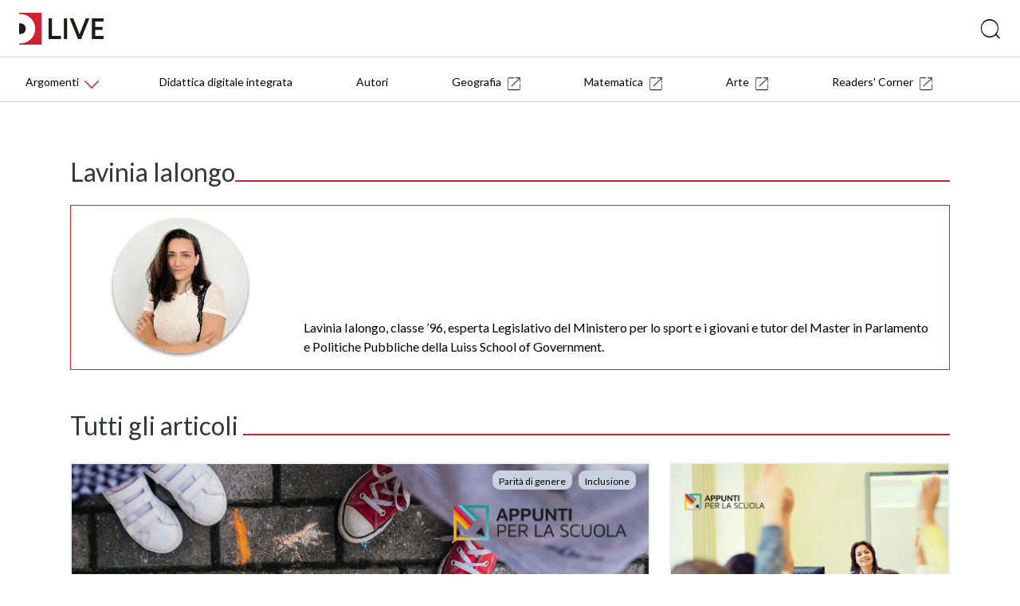

--- FILE ---
content_type: text/html; charset=UTF-8
request_url: https://blog.deascuola.it/autori/laviniaialongo
body_size: 8813
content:
	<!DOCTYPE html>
<html lang="it">
   <head>

    <!-- Google Tag Manager -->
    <script>(function(w,d,s,l,i){w[l]=w[l]||[];w[l].push({'gtm.start':
    new Date().getTime(),event:'gtm.js'});var f=d.getElementsByTagName(s)[0],
    j=d.createElement(s),dl=l!='dataLayer'?'&l='+l:'';j.async=true;j.src=
    '//www.googletagmanager.com/gtm.js?id='+i+dl;f.parentNode.insertBefore(j,f);
    })(window,document,'script','dataLayer','GTM-59RPHS');</script>
    <!-- End Google Tag Manager -->

    <meta charset="UTF-8">
    <meta name="viewport" content="width=device-width, initial-scale=1.0">
    <meta http-equiv="X-UA-Compatible" content="ie=edge">
    <meta name="format-detection" content="telephone=no">

    <title>Lavinia Ialongo | Autori | DLive</title>

    

	<meta name="robots" content="index,follow">
	<meta name="description" content="Lavinia Ialongo, classe ’96, esperta Legislativo del Ministero per lo sport e i giovani e tutor del Master in Parlamento e Politiche Pubbliche della...">
	<meta property="og:locale" content="it_IT">
	<meta property="og:title" content="Lavinia Ialongo | DLive">
	<meta property="og:description" content="Lavinia Ialongo, classe ’96, esperta Legislativo del Ministero per lo sport e i giovani e tutor del Master in Parlamento e Politiche Pubbliche della...">
	<meta property="og:url" content="https://blog.deascuola.it/autori/laviniaialongo">
	<meta property="og:site_name" content="Lavinia Ialongo | DLive">
	<meta property="article:publisher" content="//www.facebook.com/DeAScuola/">
	<meta property="og:image" content="https://blog.deascuola.it/uploads/2023/02/Lavinia_Longo_bca723e4c79b52ac13566f4778e9d7c2.jpg">
	<meta name="twitter:card" content="summary">
	<meta name="twitter:description" content="Lavinia Ialongo, classe ’96, esperta Legislativo del Ministero per lo sport e i giovani e tutor del Master in Parlamento e Politiche Pubbliche della...">
	<meta name="twitter:title" content="Lavinia Ialongo | DLive">
	<meta name="twitter:site" content="@DeAScuola">
	<meta name="twitter:domain" content="DLive">
	<meta name="twitter:image:src" content="https://blog.deascuola.it/uploads/2023/02/Lavinia_Longo_bca723e4c79b52ac13566f4778e9d7c2.jpg">
	<meta name="twitter:creator" content="@DeAScuola">

	<link rel="canonical" href="https://blog.deascuola.it/autori/laviniaialongo">

    <link rel="stylesheet" href="/css/styles.css?v=20211215">
    <link rel="stylesheet" href="/css/header.css?v=20211215">
    <link rel="stylesheet" href="/bower_components/owl.carousel/dist/assets/owl.carousel.css">
    <link rel="stylesheet" href="/bower_components/owl.carousel/dist/assets/owl.theme.default.css">
    <link href="//cdn.rawgit.com/noelboss/featherlight/1.7.13/release/featherlight.min.css" type="text/css" rel="stylesheet" />
    <link href="//cdn.rawgit.com/noelboss/featherlight/1.7.13/release/featherlight.gallery.min.css" type="text/css" rel="stylesheet" />
    <link rel="stylesheet" href="/css/colors.css?v=20211215">
    <link rel="stylesheet" href="/css/styles-additional.css?v=20211215">
        <link rel="stylesheet" href="/css/styles-additional-titles.css?v=20211215">  
        
    <link rel="apple-touch-icon" sizes="57x57" href="/favicons/default/apple-icon-57x57.png?v=2019B">
    <link rel="apple-touch-icon" sizes="60x60" href="/favicons/default/apple-icon-60x60.png?v=2019B">
    <link rel="apple-touch-icon" sizes="72x72" href="/favicons/default/apple-icon-72x72.png?v=2019B">
    <link rel="apple-touch-icon" sizes="76x76" href="/favicons/default/apple-icon-76x76.png?v=2019B">
    <link rel="apple-touch-icon" sizes="114x114" href="/favicons/default/apple-icon-114x114.png?v=2019B">
    <link rel="apple-touch-icon" sizes="120x120" href="/favicons/default/apple-icon-120x120.png?v=2019B">
    <link rel="apple-touch-icon" sizes="144x144" href="/favicons/default/apple-icon-144x144.png?v=2019B">
    <link rel="apple-touch-icon" sizes="152x152" href="/favicons/default/apple-icon-152x152.png?v=2019B">
    <link rel="apple-touch-icon" sizes="180x180" href="/favicons/default/apple-icon-180x180.png?v=2019B">
    <link rel="apple-touch-icon" href="/favicons/default/apple-icon.png?v=2019B">
    <link rel="apple-touch-icon-precomposed" href="/favicons.ico/default/apple-icon-precomposed.png?v=2019B">
    <link rel="icon" type="image/png" sizes="192x192"  href="/favicons/default/android-icon-192x192.png?v=2019B">
    <link rel="icon" type="image/png" sizes="32x32" href="/favicons/default/favicon-32x32.png?v=2019B">
    <link rel="icon" type="image/png" sizes="96x96" href="/favicons/default/favicon-96x96.png?v=2019B">
    <link rel="icon" type="image/png" sizes="16x16" href="/favicons/default/favicon-16x16.png?v=2019B">
    <link rel="manifest" href="/favicons/default/manifest.json?v=2019B">
    <meta name="msapplication-TileColor" content="#ffffff">
    <meta name="msapplication-TileImage" content="/favicons/default/ms-icon-144x144.png?v=2019B">
    <meta name="msapplication-config" content="/favicons/default/browserconfig.xml?v=2019B">
    <meta name="theme-color" content="#ffffff">

    <script src="https://bce.mondadorieducation.it/sso/resources/js/bcejwt.js"></script>
    <script src="https://shared.deascuola.it/header-hubscuola/header.umd.cjs" async defer></script>
    <script src="https://shared.deascuola.it/footer-hubscuola/footer.umd.cjs" async defer></script>


    <script>
    // Gestione accessibilità dropdown menu - versione semplificata
    document.addEventListener('DOMContentLoaded', function() {
        const argomentiButton = document.querySelector('[data-target="submenu-argomenti"]');
        const submenu = document.getElementById('submenu-argomenti');
        
        if (argomentiButton && submenu) {
            const submenuLinks = submenu.querySelectorAll('a[tabindex="0"]');
            
            // Funzione per aprire il dropdown
            function openDropdown() {
                argomentiButton.setAttribute('aria-expanded', 'true');
                submenu.style.display = 'block';
                
                // Focus sul primo link del dropdown
                if (submenuLinks.length > 0) {
                    submenuLinks[0].focus();
                }
            }
            
            // Funzione per chiudere il dropdown
            function closeDropdown() {
                argomentiButton.setAttribute('aria-expanded', 'false');
                submenu.style.display = 'none';
            }
            
            // Gestione click per aprire/chiudere dropdown
            argomentiButton.addEventListener('click', function(e) {
                e.preventDefault();
                const isExpanded = this.getAttribute('aria-expanded') === 'true';
                
                if (isExpanded) {
                    closeDropdown();
                } else {
                    openDropdown();
                }
            });
            
            // Gestione tastiera per aprire/chiudere dropdown
            argomentiButton.addEventListener('keydown', function(e) {
                if (e.key === 'Enter' || e.key === ' ') {
                    e.preventDefault();
                    const isExpanded = this.getAttribute('aria-expanded') === 'true';
                    
                    if (isExpanded) {
                        closeDropdown();
                    } else {
                        openDropdown();
                    }
                } else if (e.key === 'Tab' && !e.shiftKey && this.getAttribute('aria-expanded') === 'true') {
                    // Se il dropdown è aperto e si preme Tab in avanti
                    e.preventDefault();
                    if (submenuLinks.length > 0) {
                        submenuLinks[0].focus();
                    }
                }
            });
            
            // Gestione tasti freccia nel dropdown
            submenuLinks.forEach((link, index) => {
                link.addEventListener('keydown', function(e) {
                    if (e.key === 'ArrowDown') {
                        e.preventDefault();
                        const nextLink = submenuLinks[index + 1];
                        if (nextLink) {
                            nextLink.focus();
                        }
                    } else if (e.key === 'ArrowUp') {
                        e.preventDefault();
                        if (index === 0) {
                            // Torna al bottone "Argomenti"
                            closeDropdown();
                            argomentiButton.focus();
                        } else {
                            const prevLink = submenuLinks[index - 1];
                            if (prevLink) {
                                prevLink.focus();
                            }
                        }
                    } else if (e.key === 'Escape') {
                        // Chiudi dropdown e torna al bottone
                        closeDropdown();
                        argomentiButton.focus();
                    } else if (e.key === 'Tab' && !e.shiftKey) {
                        // Se si preme Tab in avanti dall'ultimo link del dropdown
                        if (index === submenuLinks.length - 1) {
                            e.preventDefault();
                            // Chiudi il dropdown
                            closeDropdown();
                            // Trova il primo elemento del menu principale dopo il dropdown
                            const menuContainer = argomentiButton.closest('.dea-header--bottom__links-container');
                            const allMenuItems = menuContainer.querySelectorAll('a[href], button[data-target]');
                            const dropdownIndex = Array.from(allMenuItems).indexOf(argomentiButton);
                            const nextMenuItem = allMenuItems[dropdownIndex + 1];
                            if (nextMenuItem) {
                                nextMenuItem.focus();
                            }
                        }
                    }
                });
            });
            
            // Chiudi dropdown quando si clicca fuori
            document.addEventListener('click', function(e) {
                if (!argomentiButton.contains(e.target) && !submenu.contains(e.target)) {
                    closeDropdown();
                }
            });
        }
    });
    </script>
   </head>
   <body>

   <!-- Skip links per screen reader -->
   <a class="skip-link" href="#mainAcsbContent">Vai al contenuto principale</a>
   <style>
       .skip-link {
        position: absolute;
        top: -40px;
        left: 6px;
        background: #000;
        color: #fff;
        padding: 8px;
        text-decoration: none;
        z-index: 10000;
        border: none;
        cursor: pointer;
        font-size: 14px;
    }
    
    .skip-link:focus {
        top: 6px;
    }
   </style>

   

	<!-- HEADER -->
	<div class="dealive-site-header">
	    <div class="dea-header-wrapper">

            <dea-top-header only-pre-header></dea-top-header>
	        <!-- header logo + search + login -->
	        

<div id="user-menu-unlogged" class="dea-navigation active"></div>



<div class="dea-header--center dea-border-grey-medium-light">
    <div class="dea-header--center__left">
                <picture src="/assets/logo/dealive/logo_h37.png" aria-label="Dea-live logo" class="svg-logo svg-logo--dea--horizontal dea-header--minisito__logo">
                <a href="/"><img src="/assets/logo/dealive/new/Dlive_logo.svg" alt="DLive"></a>
                </picture> 
                &nbsp;&nbsp;
                <picture src="/assets/logo/dealive/logo_mobile.png" aria-label="Dea-live logo" class="svg-logo svg-logo--dea--vertical dea-header--minisito__logo">
                <a href="/"><img src="/assets/logo/dealive/new/Dlive_contratto.svg" alt="DLive"></a>
                </picture>
   
    </div>
    <div class="dea-header--center__right dea-header--center__right--guest">
        <form class="dea-header--center__search-container dea-ico-ricerca" action="/ricerca/" method="get">
        <input type="text" name="q" placeholder="Cosa stai cercando?" aria-label="Cerca" class="dea-header--center__search">
        </form>

        <!--div id="user_menu" class="header--center__buttons-container"></div-->

        
    </div>
</div>


	        <!-- header navigazione   -->
	        <div class="dea-header--bottom--wrapper dea-header--bottom--wrapper__dealive-default">
    <div class="dea-header--bottom dea-border-grey-medium-light">
        <div class="dea-header--bottom__links-container">
            <button class="dea-links dea-links--no-border dea-header--bottom__button dea-header--bottom__third-level dea-border-dealive-default" 
                    data-target="submenu-argomenti" 
                    aria-label="Menu Argomenti" 
                    aria-haspopup="true"
                    aria-expanded="false"
                    tabindex="0">
                <span class="dea-links__label">Argomenti</span> 
                <span class="icon dea-links__icon dea-ico-freccia-down dea-font-dealive-default" aria-hidden="true"></span>
            </button>
            
            <!-- Dropdown inserito direttamente nel flusso del menu -->
            <div id="submenu-argomenti" 
                 aria-expanded="false" 
                 class="dea-header--submenu dea-bg-dealive-default"
                 style="display: none;">
                <div class="dea-header--submenu__columns-container">
                  <div class="dea-header--submenu__column">
                    <span class="dea-header--submenu__column-title dea-heading--upper__s dea-font-white">Discipline</span>
                    <a href="//blog.arte.deascuola.it/" 
                       target="_blank" 
                       class="dea-header--submenu__column-link dea-heading--regular__xm dea-font-white"
                       tabindex="0">Arte (134)</a> 
                    <a href="/aree_disciplinari/diritto-ed-economia/" 
                       target="" 
                       class="dea-header--submenu__column-link dea-heading--regular__xm dea-font-white"
                       tabindex="0">Diritto ed Economia (11)</a> 
                    <a href="/aree_disciplinari/educazione-civica/" 
                       target="" 
                       class="dea-header--submenu__column-link dea-heading--regular__xm dea-font-white"
                       tabindex="0">Educazione civica (96)</a> 
                    <a href="/aree_disciplinari/fisica/" 
                       target="" 
                       class="dea-header--submenu__column-link dea-heading--regular__xm dea-font-white"
                       tabindex="0">Fisica (13)</a> 
                    <a href="//blog.geografia.deascuola.it/" 
                       target="_blank" 
                       class="dea-header--submenu__column-link dea-heading--regular__xm dea-font-white"
                       tabindex="0">Geografia (872)</a> 
                    <a href="/aree_disciplinari/latino/" 
                       target="" 
                       class="dea-header--submenu__column-link dea-heading--regular__xm dea-font-white"
                       tabindex="0">Latino (21)</a> 
                    <a href="/aree_disciplinari/lettere-e-storia/" 
                       target="" 
                       class="dea-header--submenu__column-link dea-heading--regular__xm dea-font-white"
                       tabindex="0">Lettere (155)</a> 
                    <a href="/aree_disciplinari/lingue/" 
                       target="" 
                       class="dea-header--submenu__column-link dea-heading--regular__xm dea-font-white"
                       tabindex="0">Lingue straniere (16)</a> 
                    <a href="//blog.matematica.deascuola.it/" 
                       target="_blank" 
                       class="dea-header--submenu__column-link dea-heading--regular__xm dea-font-white"
                       tabindex="0">Matematica (340)</a> 
                    <a href="/aree_disciplinari/religione-2/" 
                       target="" 
                       class="dea-header--submenu__column-link dea-heading--regular__xm dea-font-white"
                       tabindex="0">Religione (13)</a> 
                    <a href="/aree_disciplinari/scienze/" 
                       target="" 
                       class="dea-header--submenu__column-link dea-heading--regular__xm dea-font-white"
                       tabindex="0">Scienze (105)</a> 
                    <a href="/aree_disciplinari/sport/" 
                       target="" 
                       class="dea-header--submenu__column-link dea-heading--regular__xm dea-font-white"
                       tabindex="0">Scienze Motorie (27)</a> 
                    <a href="/aree_disciplinari/scienze-umane/" 
                       target="" 
                       class="dea-header--submenu__column-link dea-heading--regular__xm dea-font-white"
                       tabindex="0">Scienze Umane (8)</a> 
                    <a href="/aree_disciplinari/tecnologia/" 
                       target="" 
                       class="dea-header--submenu__column-link dea-heading--regular__xm dea-font-white"
                       tabindex="0">Tecnologia (12)</a> 
                  </div>
                  <div class="dea-header--submenu__column">
                    <span class="dea-header--submenu__column-title dea-heading--upper__s dea-font-white">Temi</span>
                    <a href="/aree_tematiche/back-to-school/" 
                       target="" 
                       class="dea-header--submenu__column-link dea-heading--regular__xm dea-font-white"
                       tabindex="0">Back to school (37)</a> 
                    <a href="/aree_tematiche/clil/" 
                       target="" 
                       class="dea-header--submenu__column-link dea-heading--regular__xm dea-font-white"
                       tabindex="0">CLIL (1)</a> 
                    <a href="/aree_tematiche/calcolatrice-grafica/" 
                       target="" 
                       class="dea-header--submenu__column-link dea-heading--regular__xm dea-font-white"
                       tabindex="0">Calcolatrice grafica (9)</a> 
                    <a href="/aree_tematiche/coding/" 
                       target="" 
                       class="dea-header--submenu__column-link dea-heading--regular__xm dea-font-white"
                       tabindex="0">Coding e robotica (22)</a> 
                    <a href="/aree_tematiche/competenze-socio-emotive/" 
                       target="" 
                       class="dea-header--submenu__column-link dea-heading--regular__xm dea-font-white"
                       tabindex="0">Competenze socio-emotive (12)</a> 
                    <a href="/aree_tematiche/compiti-delle-vacanze/" 
                       target="" 
                       class="dea-header--submenu__column-link dea-heading--regular__xm dea-font-white"
                       tabindex="0">Compiti delle vacanze (15)</a> 
                    <a href="/aree_tematiche/didattica/" 
                       target="" 
                       class="dea-header--submenu__column-link dea-heading--regular__xm dea-font-white"
                       tabindex="0">Didattica (571)</a> 
                    <a href="/aree_tematiche/didattica-digitale-integrata/" 
                       target="" 
                       class="dea-header--submenu__column-link dea-heading--regular__xm dea-font-white"
                       tabindex="0">Didattica Digitale Integrata (131)</a> 
                    <a href="/aree_tematiche/esame-di-stato/" 
                       target="" 
                       class="dea-header--submenu__column-link dea-heading--regular__xm dea-font-white"
                       tabindex="0">Esame di Stato (45)</a> 
                    <a href="/aree_tematiche/eventi-e-formazione/" 
                       target="" 
                       class="dea-header--submenu__column-link dea-heading--regular__xm dea-font-white"
                       tabindex="0">Eventi e formazione (102)</a> 
                    <a href="/aree_tematiche/gioco/" 
                       target="" 
                       class="dea-header--submenu__column-link dea-heading--regular__xm dea-font-white"
                       tabindex="0">Gioco (49)</a> 
                    <a href="/aree_tematiche/invalsi/" 
                       target="" 
                       class="dea-header--submenu__column-link dea-heading--regular__xm dea-font-white"
                       tabindex="0">INVALSI (14)</a> 
                    <a href="/aree_tematiche/inclusione/" 
                       target="" 
                       class="dea-header--submenu__column-link dea-heading--regular__xm dea-font-white"
                       tabindex="0">Inclusione (63)</a> 
                    <a href="/aree_tematiche/matematica-e-realta/" 
                       target="" 
                       class="dea-header--submenu__column-link dea-heading--regular__xm dea-font-white"
                       tabindex="0">Matematica e realtà (55)</a> 
                    <a href="/aree_tematiche/natale/" 
                       target="" 
                       class="dea-header--submenu__column-link dea-heading--regular__xm dea-font-white"
                       tabindex="0">Natale (18)</a> 
                    <a href="/aree_tematiche/orientamento/" 
                       target="" 
                       class="dea-header--submenu__column-link dea-heading--regular__xm dea-font-white"
                       tabindex="0">Orientamento (20)</a> 
                    <a href="/aree_tematiche/origami/" 
                       target="" 
                       class="dea-header--submenu__column-link dea-heading--regular__xm dea-font-white"
                       tabindex="0">Origami (41)</a> 
                    <a href="/aree_tematiche/parita-di-genere/" 
                       target="" 
                       class="dea-header--submenu__column-link dea-heading--regular__xm dea-font-white"
                       tabindex="0">Parità di genere (18)</a> 
                    <a href="/aree_tematiche/stem/" 
                       target="" 
                       class="dea-header--submenu__column-link dea-heading--regular__xm dea-font-white"
                       tabindex="0">STEM e STEAM (56)</a> 
                    <a href="/aree_tematiche/alternanza-scuola-lavoro/" 
                       target="" 
                       class="dea-header--submenu__column-link dea-heading--regular__xm dea-font-white"
                       tabindex="0">Scuola Lavoro (10)</a> 
                  </div>
                  <div class="dea-header--submenu__column">
                    <span class="dea-header--submenu__column-title dea-heading--upper__s dea-font-white">Rubriche</span>
                    <a href="/rubriche/a-scuola-con-i-changemakers/" 
                       target="" 
                       class="dea-header--submenu__column-link dea-heading--regular__xm dea-font-white"
                       tabindex="0">
                        A scuola con i changemakers                        [Educazione civica]
                    </a> 
                    <a href="/rubriche/appunti-per-la-scuola/" 
                       target="" 
                       class="dea-header--submenu__column-link dea-heading--regular__xm dea-font-white"
                       tabindex="0">
                        Appunti per la scuola                        [Educazione civica]
                    </a> 
                    <a href="/rubriche/apprendimento-felice-antologia/" 
                       target="" 
                       class="dea-header--submenu__column-link dea-heading--regular__xm dea-font-white"
                       tabindex="0">
                        Eutop.IA: L’apprendimento felice nell’Antologia                        [Lettere]
                    </a> 
                    <a href="/rubriche/consigli-di-lettura-per-il-biennio-della-scuola-secondaria-di-secondo-grado/" 
                       target="" 
                       class="dea-header--submenu__column-link dea-heading--regular__xm dea-font-white"
                       tabindex="0">
                        L’angolo del libraio: consigli di lettura per il biennio                        [Lettere]
                    </a> 
                    <a href="/rubriche/parole-necessarie-il-lessico-della-convivenza/" 
                       target="" 
                       class="dea-header--submenu__column-link dea-heading--regular__xm dea-font-white"
                       tabindex="0">
                        Parole necessarie - Il lessico della convivenza                        [Lettere]
                    </a> 
                    <a href="/rubriche/parole-paritarie-il-lessico-inclusione/" 
                       target="" 
                       class="dea-header--submenu__column-link dea-heading--regular__xm dea-font-white"
                       tabindex="0">
                        Parole paritarie - Il lessico dell’inclusione                        [Lettere]
                    </a> 
                    <a href="/rubriche/questo-l-hai-letto/" 
                       target="" 
                       class="dea-header--submenu__column-link dea-heading--regular__xm dea-font-white"
                       tabindex="0">
                        Questo l'hai letto?                        [Lettere]
                    </a> 
                    <a href="/rubriche/insegnare-latino-didattica/" 
                       target="" 
                       class="dea-header--submenu__column-link dea-heading--regular__xm dea-font-white"
                       tabindex="0">
                        Insegnare Latino oggi                        [Latino]
                    </a> 
                    <a href="//blog.arte.deascuola.it/rubriche/arte-e-attualita/" 
                       target="_blank" 
                       class="dea-header--submenu__column-link dea-heading--regular__xm dea-font-white"
                       tabindex="0">
                        Arte e attualità                        [Arte]
                    </a> 
                    <a href="//blog.arte.deascuola.it/rubriche/artemisia-e-le-altre/" 
                       target="_blank" 
                       class="dea-header--submenu__column-link dea-heading--regular__xm dea-font-white"
                       tabindex="0">
                        Artemisia e le altre                        [Arte]
                    </a> 
                    <a href="//blog.arte.deascuola.it/rubriche/confronti/" 
                       target="_blank" 
                       class="dea-header--submenu__column-link dea-heading--regular__xm dea-font-white"
                       tabindex="0">
                        Confronti                        [Arte]
                    </a> 
                    <a href="//blog.arte.deascuola.it/rubriche/indizi/" 
                       target="_blank" 
                       class="dea-header--submenu__column-link dea-heading--regular__xm dea-font-white"
                       tabindex="0">
                        Indizi                        [Arte]
                    </a> 
                    <a href="/rubriche/indicazioni-nazionali-per-saperne-di-piu/" 
                       target="" 
                       class="dea-header--submenu__column-link dea-heading--regular__xm dea-font-white"
                       tabindex="0">
                        Indicazioni Nazionali: per saperne di +                        [Didattica]
                    </a> 
                  </div>
                </div>
            </div>
 
            
            <a href="/aree_tematiche/didattica-digitale-integrata/" class="dea-links dea-links dea-header--bottom__links dea-links--large dea-links--no-border dea-header--bottom__links--padded-base">
                <span class="dea-links__label">Didattica digitale integrata</span> 
            </a>             
        
            <a href="/autori/" class="dea-links dea-links dea-header--bottom__links dea-links--large dea-links--no-border dea-header--bottom__links--padded-base">
                <span class="dea-links__label">Autori</span> 
            </a> 
            <a href="//blog.geografia.deascuola.it/" target="_blank" class="dea-links dea-links dea-header--bottom__links dea-links--large dea-links--no-border dea-header--bottom__links--padded-base">
                <span class="dea-links__label">Geografia</span>
                <span aria-label="icona external site" class="icon dea-links__icon dea-links__icon--size-small dea-ico-dealive-external" aria-hidden="true" style="margin-left: 8px;"></span>
            </a> 
            <a href="//blog.matematica.deascuola.it/" target="_blank" class="dea-links dea-links dea-header--bottom__links dea-links--large dea-links--no-border dea-header--bottom__links--padded-base">
                <span class="dea-links__label">Matematica</span>
                <span aria-label="icona external site" class="icon dea-links__icon dea-links__icon--size-small dea-ico-dealive-external" aria-hidden="true" style="margin-left: 8px;"></span>
            </a> 
            <a href="//blog.arte.deascuola.it/" target="_blank" class="dea-links dea-links dea-header--bottom__links dea-links--large dea-links--no-border dea-header--bottom__links--padded-base">
                <span class="dea-links__label">Arte</span>
                <span aria-label="icona external site" class="icon dea-links__icon dea-links__icon--size-small dea-ico-dealive-external" aria-hidden="true" style="margin-left: 8px;"></span>
            </a> 

            <a href="//blog.blackcat-cideb.com/" target="_blank" class="dea-links dea-links dea-header--bottom__links dea-links--large dea-links--no-border dea-header--bottom__links--padded-base">
                <span class="dea-links__label">Readers' Corner</span>
                <span aria-label="icona external site" class="icon dea-links__icon dea-links__icon--size-small dea-ico-dealive-external" aria-hidden="true" style="margin-left: 8px;"></span>
            </a> 
        </div>
    </div>
</div>
<section class="mobile-catalog-menu dea-bg-dealive-default">
    <button class="mobile-catalog-menu-trigger dea-bg-dealive-default dea-font-white" 
            id="js-mobile-catalog-menu-trigger"
            aria-expanded="false"
            aria-controls="mobile-menu-content"
            aria-label="Apri menu mobile">
        DLive <i class="dea-ico dea-ico-freccia-down" aria-hidden="true"></i>
    </button>
    <button class="dea-ico-go-to mobile-catalog-menu__back js-mobile-menu-back" 
            aria-label="Torna indietro"
            style="display: none;"></button>
    <div class="mobile-catalog-menu__container" id="mobile-menu-content">
        <div class="mobile-catalog-menu__header">
            <a class="explore-link dea-links dea-links--large dea-links--generic-dark-grey dea-links--no-border" 
               href="/"
               tabindex="0">
                <span class="dea-links__label dea-font-white">DLive</span>
            </a>
        </div>

        <div class="mobile-catalog-menu__content">
            <p class="inline-submenu__title" style="color:rgba(255,255,255,0.66);">Discipline</p>
            <a href="//blog.arte.deascuola.it/" 
               target="_blank" 
               class="mobile-catalog-menu__link dea-font-white">Arte (134)</a>
            <a href="/aree_disciplinari/diritto-ed-economia/" 
               target="" 
               class="mobile-catalog-menu__link dea-font-white">Diritto ed Economia (11)</a>
            <a href="/aree_disciplinari/educazione-civica/" 
               target="" 
               class="mobile-catalog-menu__link dea-font-white">Educazione civica (96)</a>
            <a href="/aree_disciplinari/fisica/" 
               target="" 
               class="mobile-catalog-menu__link dea-font-white">Fisica (13)</a>
            <a href="//blog.geografia.deascuola.it/" 
               target="_blank" 
               class="mobile-catalog-menu__link dea-font-white">Geografia (872)</a>
            <a href="/aree_disciplinari/latino/" 
               target="" 
               class="mobile-catalog-menu__link dea-font-white">Latino (21)</a>
            <a href="/aree_disciplinari/lettere-e-storia/" 
               target="" 
               class="mobile-catalog-menu__link dea-font-white">Lettere (155)</a>
            <a href="/aree_disciplinari/lingue/" 
               target="" 
               class="mobile-catalog-menu__link dea-font-white">Lingue straniere (16)</a>
            <a href="//blog.matematica.deascuola.it/" 
               target="_blank" 
               class="mobile-catalog-menu__link dea-font-white">Matematica (340)</a>
            <a href="/aree_disciplinari/religione-2/" 
               target="" 
               class="mobile-catalog-menu__link dea-font-white">Religione (13)</a>
            <a href="/aree_disciplinari/scienze/" 
               target="" 
               class="mobile-catalog-menu__link dea-font-white">Scienze (105)</a>
            <a href="/aree_disciplinari/sport/" 
               target="" 
               class="mobile-catalog-menu__link dea-font-white">Scienze Motorie (27)</a>
            <a href="/aree_disciplinari/scienze-umane/" 
               target="" 
               class="mobile-catalog-menu__link dea-font-white">Scienze Umane (8)</a>
            <a href="/aree_disciplinari/tecnologia/" 
               target="" 
               class="mobile-catalog-menu__link dea-font-white">Tecnologia (12)</a>
            <p class="inline-submenu__title" style="color:rgba(255,255,255,0.66);">Temi</p>
            <a href="/aree_tematiche/back-to-school/" 
               target="" 
               class="mobile-catalog-menu__link dea-font-white">Back to school (37)</a>
            <a href="/aree_tematiche/clil/" 
               target="" 
               class="mobile-catalog-menu__link dea-font-white">CLIL (1)</a>
            <a href="/aree_tematiche/calcolatrice-grafica/" 
               target="" 
               class="mobile-catalog-menu__link dea-font-white">Calcolatrice grafica (9)</a>
            <a href="/aree_tematiche/coding/" 
               target="" 
               class="mobile-catalog-menu__link dea-font-white">Coding e robotica (22)</a>
            <a href="/aree_tematiche/competenze-socio-emotive/" 
               target="" 
               class="mobile-catalog-menu__link dea-font-white">Competenze socio-emotive (12)</a>
            <a href="/aree_tematiche/compiti-delle-vacanze/" 
               target="" 
               class="mobile-catalog-menu__link dea-font-white">Compiti delle vacanze (15)</a>
            <a href="/aree_tematiche/didattica/" 
               target="" 
               class="mobile-catalog-menu__link dea-font-white">Didattica (571)</a>
            <a href="/aree_tematiche/didattica-digitale-integrata/" 
               class="mobile-catalog-menu__link dea-font-white">Didattica digitale integrata</a> 
            <a href="/aree_tematiche/didattica-digitale-integrata/" 
               target="" 
               class="mobile-catalog-menu__link dea-font-white">Didattica Digitale Integrata (131)</a>
            <a href="/aree_tematiche/esame-di-stato/" 
               target="" 
               class="mobile-catalog-menu__link dea-font-white">Esame di Stato (45)</a>
            <a href="/aree_tematiche/eventi-e-formazione/" 
               target="" 
               class="mobile-catalog-menu__link dea-font-white">Eventi e formazione (102)</a>
            <a href="/aree_tematiche/gioco/" 
               target="" 
               class="mobile-catalog-menu__link dea-font-white">Gioco (49)</a>
            <a href="/aree_tematiche/invalsi/" 
               target="" 
               class="mobile-catalog-menu__link dea-font-white">INVALSI (14)</a>
            <a href="/aree_tematiche/inclusione/" 
               target="" 
               class="mobile-catalog-menu__link dea-font-white">Inclusione (63)</a>
            <a href="/aree_tematiche/matematica-e-realta/" 
               target="" 
               class="mobile-catalog-menu__link dea-font-white">Matematica e realtà (55)</a>
            <a href="/aree_tematiche/natale/" 
               target="" 
               class="mobile-catalog-menu__link dea-font-white">Natale (18)</a>
            <a href="/aree_tematiche/orientamento/" 
               target="" 
               class="mobile-catalog-menu__link dea-font-white">Orientamento (20)</a>
            <a href="/aree_tematiche/origami/" 
               target="" 
               class="mobile-catalog-menu__link dea-font-white">Origami (41)</a>
            <a href="/aree_tematiche/parita-di-genere/" 
               target="" 
               class="mobile-catalog-menu__link dea-font-white">Parità di genere (18)</a>
            <a href="/aree_tematiche/stem/" 
               target="" 
               class="mobile-catalog-menu__link dea-font-white">STEM e STEAM (56)</a>
            <a href="/aree_tematiche/alternanza-scuola-lavoro/" 
               target="" 
               class="mobile-catalog-menu__link dea-font-white">Scuola Lavoro (10)</a>
            <p class="inline-submenu__title" style="color:rgba(255,255,255,0.66);">Rubriche</p>
            <a href="/rubriche/a-scuola-con-i-changemakers/" 
               target="" 
               class="mobile-catalog-menu__link dea-font-white">A scuola con i changemakers [Educazione civica]</a>
            <a href="/rubriche/appunti-per-la-scuola/" 
               target="" 
               class="mobile-catalog-menu__link dea-font-white">Appunti per la scuola [Educazione civica]</a>
            <a href="/rubriche/apprendimento-felice-antologia/" 
               target="" 
               class="mobile-catalog-menu__link dea-font-white">Eutop.IA: L’apprendimento felice nell’Antologia [Lettere]</a>
            <a href="/rubriche/consigli-di-lettura-per-il-biennio-della-scuola-secondaria-di-secondo-grado/" 
               target="" 
               class="mobile-catalog-menu__link dea-font-white">L’angolo del libraio: consigli di lettura per il biennio [Lettere]</a>
            <a href="/rubriche/parole-necessarie-il-lessico-della-convivenza/" 
               target="" 
               class="mobile-catalog-menu__link dea-font-white">Parole necessarie - Il lessico della convivenza [Lettere]</a>
            <a href="/rubriche/parole-paritarie-il-lessico-inclusione/" 
               target="" 
               class="mobile-catalog-menu__link dea-font-white">Parole paritarie - Il lessico dell’inclusione [Lettere]</a>
            <a href="/rubriche/questo-l-hai-letto/" 
               target="" 
               class="mobile-catalog-menu__link dea-font-white">Questo l'hai letto? [Lettere]</a>
            <a href="/rubriche/insegnare-latino-didattica/" 
               target="" 
               class="mobile-catalog-menu__link dea-font-white">Insegnare Latino oggi [Latino]</a>
            <a href="//blog.arte.deascuola.it/rubriche/arte-e-attualita/" 
               target="_blank" 
               class="mobile-catalog-menu__link dea-font-white">Arte e attualità [Arte]</a>
            <a href="//blog.arte.deascuola.it/rubriche/artemisia-e-le-altre/" 
               target="_blank" 
               class="mobile-catalog-menu__link dea-font-white">Artemisia e le altre [Arte]</a>
            <a href="//blog.arte.deascuola.it/rubriche/confronti/" 
               target="_blank" 
               class="mobile-catalog-menu__link dea-font-white">Confronti [Arte]</a>
            <a href="//blog.arte.deascuola.it/rubriche/indizi/" 
               target="_blank" 
               class="mobile-catalog-menu__link dea-font-white">Indizi [Arte]</a>
            <a href="/rubriche/indicazioni-nazionali-per-saperne-di-piu/" 
               target="" 
               class="mobile-catalog-menu__link dea-font-white">Indicazioni Nazionali: per saperne di + [Didattica]</a>
            <p class="inline-submenu__title">&nbsp;</p>
            <a href="/autori/" 
               class="mobile-catalog-menu__link dea-font-white">Autori</a>

        </div><!-- /mobile-catalog-menu__content -->

    </div>
    <button class="dea-ico-close mobile-catalog-menu__close js-mobile-menu-close" 
            aria-label="Chiudi menu mobile"></button>
</section>
	    </div>
	</div>
	<!-- END HEADER -->



   <div class="dealive-site-main" id="mainAcsbContent" role="main">
      <div class="dealive-showcase grid">
         <div class="xs-12"><h1 class="dealive-underlined dealive-underlined--default">Lavinia Ialongo</h1></div>
   

         <div class="xs-12">

            <div class="xs-12  dea-author-bio dea-border-dealive-default">
                <div class="grid">
                    <div class="dea-author-bio--image xs-12 s-12 m-3"> <img src="/uploads/2023/02/Lavinia_Longo_d7136ff2b14d69ec62aad875fa5a86a2.jpg" alt=""></div>
                    <div class="dea-author-bio--description xs-12 s-12 m-9">
                        <div>
                           Lavinia Ialongo, classe ’96, esperta Legislativo del Ministero per lo sport e i giovani e tutor del Master in Parlamento e Politiche Pubbliche della Luiss School of Government.                        </div>     
                    </div>
                </div>
            </div>

         </div>
      </div>
   


   <div id="archive"  class="dealive-homepage-showcase grid">

      <div class="xs-12"><h2 class="dealive-underlined dealive-underlined--default">Tutti gli articoli  </h2></div>

      <div class="xs-12 s-12 m-8" style="display:flex;position:relative">
                  <div class="dea-card-article">
    <a href="/articoli/educazione-affettiva-e-alle-relazioni-nelle-scuole" target="" class="dea-card-article--target" title="Educare alle relazioni a scuola"></a>
    <div class="image" style="background-image:url( /uploads/2023/12/appunti-per-la-scuola_d0830b2c2c052833933391c9a4cab820.png );"></div>
    <div class="published">
        <div style="display: flex; flex-wrap: wrap; ">
                <a href="/aree_tematiche/parita-di-genere/" class="dea-chip" title="Parità di genere" tabindex="-1"><span class="dea-chip__label">Parità di genere</span></a>
                <a href="/aree_tematiche/inclusione/" class="dea-chip" title="Inclusione" tabindex="-1"><span class="dea-chip__label">Inclusione</span></a>
        </div>
    </div>
    <div class="dea-card-article--content">
    
        <div class="dea-card-article--content__title">
                   <small>
                  Appunti per la scuola                  #15               </small>
                Educare alle relazioni a scuola        </div> 
        
        <div class="dea-article--meta">
            <span class="dea-article--meta__date" aria-label="Data pubblicazione">06/12/2023</span>  
            <div class="dea-article--author" aria-hidden="true">
               di
                &nbsp; <a href="/autori/laviniaialongo" class="dea-links"  title="" tabindex="-1"><i>L. Ialongo</i></a>            </div>
        </div>
        
    </div>
</div>
<script type="application/ld+json">{"@type":"BlogPosting","inLanguage":"it","datePublished":"2023-12-06T13:23:19+00:00","dateModified":"2023-12-06T13:23:20+00:00","headline":"Educare alle relazioni a scuola","mainEntityOfPage":"http:\/\/blog.deascuola.it\/articoli\/educazione-affettiva-e-alle-relazioni-nelle-scuole","author":[{"@type":"Person","name":"L. Ialongo","url":"http:\/\/blog.deascuola.it\/autori\/laviniaialongo"}]}</script>
      </div>



      <div class="xs-12 s-12 m-4">
<div class="dea-card-article">
    <a href="/articoli/novita-immissione-in-ruolo-docente-2023" target="" class="dea-card-article--target" title="Le novità su anno di prova e immissione di ruolo"></a>
    <div class="image" style="background-image:url( /uploads/2023/11/appunti-per-la-scuola1_4f8232346c551214bd3235559cb43925.png );"></div>
    <div class="published">
        <div style="display: flex; flex-wrap: wrap; ">
        </div>
    </div>
    <div class="dea-card-article--content">
    
        <div class="dea-card-article--content__title">
                   <small>
                  Appunti per la scuola                  #13               </small>
                Le novità su anno di prova e immissione di ruolo        </div> 
        
        <div class="dea-article--meta">
            <span class="dea-article--meta__date" aria-label="Data pubblicazione">03/11/2023</span>  
            <div class="dea-article--author" aria-hidden="true">
               di
                &nbsp; <a href="/autori/laviniaialongo" class="dea-links"  title="" tabindex="-1"><i>L. Ialongo</i></a>            </div>
        </div>
        
    </div>
</div>
<script type="application/ld+json">{"@type":"BlogPosting","inLanguage":"it","datePublished":"2023-11-03T10:13:13+00:00","dateModified":"2023-11-03T10:15:47+00:00","headline":"Le novit\u00e0 su anno di prova e immissione di ruolo","mainEntityOfPage":"http:\/\/blog.deascuola.it\/articoli\/novita-immissione-in-ruolo-docente-2023","author":[{"@type":"Person","name":"L. Ialongo","url":"http:\/\/blog.deascuola.it\/autori\/laviniaialongo"}]}</script>
<div class="dea-card-article">
    <a href="/articoli/docente-tutor-e-orientatore-scuola-italiana" target="" class="dea-card-article--target" title="Docente tutor e orientatore: si parte!"></a>
    <div class="image" style="background-image:url( /uploads/2023/06/appunti-per-la-scuola_42fdfc6821290f3fc8dcd4a21240a9a8.png );"></div>
    <div class="published">
        <div style="display: flex; flex-wrap: wrap; ">
                <a href="/aree_tematiche/orientamento/" class="dea-chip" title="Orientamento" tabindex="-1"><span class="dea-chip__label">Orientamento</span></a>
        </div>
    </div>
    <div class="dea-card-article--content">
    
        <div class="dea-card-article--content__title">
                   <small>
                  Appunti per la scuola                  #8               </small>
                Docente tutor e orientatore: si parte!        </div> 
        
        <div class="dea-article--meta">
            <span class="dea-article--meta__date" aria-label="Data pubblicazione">21/06/2023</span>  
            <div class="dea-article--author" aria-hidden="true">
               di
                &nbsp; <a href="/autori/laviniaialongo" class="dea-links"  title="" tabindex="-1"><i>L. Ialongo</i></a>            </div>
        </div>
        
    </div>
</div>
<script type="application/ld+json">{"@type":"BlogPosting","inLanguage":"it","datePublished":"2023-06-21T09:12:21+00:00","dateModified":"2023-09-18T08:07:52+00:00","headline":"Docente tutor e orientatore: si parte!","mainEntityOfPage":"http:\/\/blog.deascuola.it\/articoli\/docente-tutor-e-orientatore-scuola-italiana","author":[{"@type":"Person","name":"L. Ialongo","url":"http:\/\/blog.deascuola.it\/autori\/laviniaialongo"}]}</script>
      </div>

      <div class="xs-12 s-12 m-4">
      <div class="dea-card-article">
    <a href="/articoli/problema-burocrazia-scuola-italiana" target="" class="dea-card-article--target" title="Sburocratizzare e digitalizzare: il piano semplificazione della scuola"></a>
    <div class="image" style="background-image:url( /uploads/2023/05/appunti-per-la-scuola_1405845fa81e35f45911144507fcd5a6.png );"></div>
    <div class="published">
        <div style="display: flex; flex-wrap: wrap; ">
                <a href="/aree_tematiche/didattica/" class="dea-chip" title="Didattica" tabindex="-1"><span class="dea-chip__label">Didattica</span></a>
        </div>
    </div>
    <div class="dea-card-article--content">
    
        <div class="dea-card-article--content__title">
                   <small>
                  Appunti per la scuola                  #7               </small>
                Sburocratizzare e digitalizzare: il piano semplificazione della scuola        </div> 
        
        <div class="dea-article--meta">
            <span class="dea-article--meta__date" aria-label="Data pubblicazione">17/05/2023</span>  
            <div class="dea-article--author" aria-hidden="true">
               di
                &nbsp; <a href="/autori/laviniaialongo" class="dea-links"  title="" tabindex="-1"><i>L. Ialongo</i></a>            </div>
        </div>
        
    </div>
</div>
<script type="application/ld+json">{"@type":"BlogPosting","inLanguage":"it","datePublished":"2023-05-17T08:44:29+00:00","dateModified":"2023-09-18T08:06:34+00:00","headline":"Sburocratizzare e digitalizzare: il piano semplificazione della scuola","mainEntityOfPage":"http:\/\/blog.deascuola.it\/articoli\/problema-burocrazia-scuola-italiana","author":[{"@type":"Person","name":"L. Ialongo","url":"http:\/\/blog.deascuola.it\/autori\/laviniaialongo"}]}</script>
      </div>
      <div class="xs-12 s-12 m-4">
      <div class="dea-card-article">
    <a href="/articoli/esame-di-stato-2023-come-si-svolge" target="" class="dea-card-article--target" title="Esame di Stato 2023: partito il conto alla rovescia"></a>
    <div class="image" style="background-image:url( /uploads/2023/03/2_821139f227bf352b1d016af510cb6ad4.png );"></div>
    <div class="published">
        <div style="display: flex; flex-wrap: wrap; ">
                <a href="/aree_tematiche/esame-di-stato/" class="dea-chip" title="Esame di Stato" tabindex="-1"><span class="dea-chip__label">Esame di Stato</span></a>
        </div>
    </div>
    <div class="dea-card-article--content">
    
        <div class="dea-card-article--content__title">
                   <small>
                  Appunti per la scuola                  #4               </small>
                Esame di Stato 2023: partito il conto alla rovescia        </div> 
        
        <div class="dea-article--meta">
            <span class="dea-article--meta__date" aria-label="Data pubblicazione">24/03/2023</span>  
            <div class="dea-article--author" aria-hidden="true">
               di
                &nbsp; <a href="/autori/laviniaialongo" class="dea-links"  title="" tabindex="-1"><i>L. Ialongo</i></a>,                 &nbsp; <a href="/autori/marcocampione" class="dea-links"  title="" tabindex="-1"><i>M. Campione</i></a>            </div>
        </div>
        
    </div>
</div>
<script type="application/ld+json">{"@type":"BlogPosting","inLanguage":"it","datePublished":"2023-03-24T13:45:51+00:00","dateModified":"2023-04-17T11:07:17+00:00","headline":"Esame di Stato 2023: partito il conto alla rovescia","mainEntityOfPage":"http:\/\/blog.deascuola.it\/articoli\/esame-di-stato-2023-come-si-svolge","author":[{"@type":"Person","name":"L. Ialongo","url":"http:\/\/blog.deascuola.it\/autori\/laviniaialongo"},{"@type":"Person","name":"M. Campione","url":"http:\/\/blog.deascuola.it\/autori\/marcocampione"}]}</script>
      </div>
      <div class="xs-12 s-12 m-4">
      <div class="dea-card-article">
    <a href="/articoli/priorita-nazionali-formazione-docenti-2023" target="" class="dea-card-article--target" title="Formazione docenti: le priorità nazionali"></a>
    <div class="image" style="background-image:url( /uploads/2023/02/Schermata-2023-02-10-alle-15.10.35_1b36b106b480846f69a597841c4bc725.png );"></div>
    <div class="published">
        <div style="display: flex; flex-wrap: wrap; ">
                <a href="/aree_tematiche/eventi-e-formazione/" class="dea-chip" title="Eventi e formazione" tabindex="-1"><span class="dea-chip__label">Eventi e formazione</span></a>
        </div>
    </div>
    <div class="dea-card-article--content">
    
        <div class="dea-card-article--content__title">
                   <small>
                  Appunti per la scuola                  #2               </small>
                Formazione docenti: le priorità nazionali        </div> 
        
        <div class="dea-article--meta">
            <span class="dea-article--meta__date" aria-label="Data pubblicazione">10/02/2023</span>  
            <div class="dea-article--author" aria-hidden="true">
               di
                &nbsp; <a href="/autori/laviniaialongo" class="dea-links"  title="" tabindex="-1"><i>L. Ialongo</i></a>            </div>
        </div>
        
    </div>
</div>
<script type="application/ld+json">{"@type":"BlogPosting","inLanguage":"it","datePublished":"2023-02-10T12:28:19+00:00","dateModified":"2023-02-10T14:11:41+00:00","headline":"Formazione docenti: le priorit\u00e0 nazionali","mainEntityOfPage":"http:\/\/blog.deascuola.it\/articoli\/priorita-nazionali-formazione-docenti-2023","author":[{"@type":"Person","name":"L. Ialongo","url":"http:\/\/blog.deascuola.it\/autori\/laviniaialongo"}]}</script>
      </div>



   </div>

  <div class="dea-article-cards grid">
    <div class="load-more load-more--default xs-12">
      <a id="post_more" class="dea-heading--light__xs dea-font-grey-medium" 
        href="#archive" 
        data-page="1" 
        data-pages="1" 
        data-src="/autori/laviniaialongo/" 
        data-exclude-posts='["main_57706","main_56683","main_55311","main_54730","main_53490","main_52123"]'>VEDI ALTRI</a>
    </div>
  </div>

 
      
      
   </div>

<div class="dea-footer-complete dealive-footer">
  <div class="dea-footer--top dea-bg-grey-light">
    <div class="dea-footer__container dea-footer__container--small" style="margin: 0 auto;">
      <div class="dea-footer--top__columns-container">
        <div class="dea-footer--top__column">
          <span class="dea-footer--top__column-title dea-heading--upper__m dea-font-black">
                          Segui Deascuola                      </span> 
          <ul class="dea-footer--top__column--social__social-list ">
                                  <li class="dea-footer--top__column--social__social-single">
                        <div class="dea-social-logo dea-social-logo--facebook" aria-hidden="true">
                          <div aria-label="icona facebook" class="icon dea-social-logo__icon dea-ico-facebook" aria-hidden="true"></div>
                        </div>
                        <a href="//www.facebook.com/DeAScuola/" target="_blank" class="dea-footer--top__column-link dea-links--no-border dea-links--large dea-links" aria-label="Visita il profilo di DeAScuola su Facebook">
                          <span class="dea-links__label">Facebook</span>
                        </a>
                      </li> 
                                  <li class="dea-footer--top__column--social__social-single">
                        <div class="dea-social-logo dea-social-logo--twitter" aria-hidden="true">
                          <div aria-label="icona twitter" class="icon dea-social-logo__icon dea-ico-twitter" aria-hidden="true"></div>
                        </div>
                        <a href="//twitter.com/DeAScuola" target="_blank" class="dea-footer--top__column-link dea-links--no-border dea-links--large dea-links" aria-label="Visita il profilo di DeAScuola su Twitter">
                          <span class="dea-links__label">Twitter</span>
                        </a>
                      </li> 
                                  <li class="dea-footer--top__column--social__social-single">
                        <div class="dea-social-logo dea-social-logo--youtube" aria-hidden="true">
                          <div aria-label="icona youtube" class="icon dea-social-logo__icon dea-ico-youtube" aria-hidden="true"></div>
                        </div>
                        <a href="//www.youtube.com/user/DeAgostiniScuola" target="_blank" class="dea-footer--top__column-link dea-links--no-border dea-links--large dea-links" aria-label="Visita il profilo di DeAScuola su Youtube">
                          <span class="dea-links__label">Youtube</span>
                        </a>
                      </li> 
                                  <li class="dea-footer--top__column--social__social-single">
                        <div class="dea-social-logo dea-social-logo--linkedin" aria-hidden="true">
                          <div aria-label="icona linkedin" class="icon dea-social-logo__icon dea-ico-linkedin" aria-hidden="true"></div>
                        </div>
                        <a href="//www.linkedin.com/company/de-agostini-scuola/" target="_blank" class="dea-footer--top__column-link dea-links--no-border dea-links--large dea-links" aria-label="Visita il profilo di DeAScuola su Linkedin">
                          <span class="dea-links__label">LinkedIn</span>
                        </a>
                      </li> 
                                  <li class="dea-footer--top__column--social__social-single">
                        <div class="dea-social-logo dea-social-logo--instagram" aria-hidden="true">
                          <div aria-label="icona instagram" class="icon dea-social-logo__icon dea-ico-instagram" aria-hidden="true"></div>
                        </div>
                        <a href="//www.instagram.com/deascuola/" target="_blank" class="dea-footer--top__column-link dea-links--no-border dea-links--large dea-links" aria-label="Visita il profilo di DeAScuola su Instagram">
                          <span class="dea-links__label">Instagram</span>
                        </a>
                      </li> 
                      </ul>
        </div> 
        
      </div> 
    </div>
  </div> 

        
  <dea-footer source="deascuola" variant="noprefooter" skin="deascuola"></dea-footer>
  
</div>

<script src="https://code.jquery.com/jquery-3.4.1.min.js" integrity="sha256-CSXorXvZcTkaix6Yvo6HppcZGetbYMGWSFlBw8HfCJo=" crossorigin="anonymous"></script>

<script type="text/javascript">
window.MathJax = {
  tex: { inlineMath: [ ['$', '$'] ] },
  svg: { fontCache: 'global' }
};
</script>

<script type="text/javascript" id="MathJax-script" async src="https://cdn.jsdelivr.net/npm/mathjax@3/es5/tex-svg.js"></script>


<script src="//cdn.rawgit.com/noelboss/featherlight/1.7.13/release/featherlight.min.js" type="text/javascript" charset="utf-8"></script>
<script src="//cdn.rawgit.com/noelboss/featherlight/1.7.13/release/featherlight.gallery.min.js" type="text/javascript" charset="utf-8"></script>
<script src="//cdnjs.cloudflare.com/ajax/libs/detect_swipe/2.1.1/jquery.detect_swipe.min.js"></script>
<script src="/js/funcs.js?v=20210120"></script>
<script src="/js/main-min.js?v=20200402"></script>

</body>
</html>

--- FILE ---
content_type: text/css
request_url: https://blog.deascuola.it/css/styles.css?v=20211215
body_size: 29293
content:
/* GLOBAL: INCLUDES
 *
 * It is recommended to only include variables,
 * mixins, etc. in this file, to prevent duplicated
 * CSS in your final, compiled files.
 *
--------------------------------------------- */
@import url(../fonts/fonts.css);

html {
  box-sizing: border-box; }

body {
  margin: 0;
  padding: 0; }

.site-main {
  position: relative; }

*,
*:before,
*:after {
  box-sizing: inherit; }

a {
  text-decoration: none; }

/* GLOBAL FUNCTIONS
--------------------------------------------- */
/* GLOBAL MIXINS
--------------------------------------------- */
/* AUTO SCALING FOR TYPE WITH MIN/MAX SIZES

  @param {Number}  $responsive  - Viewport-based size
  @param {Number}  $min         - Minimum font size (px)
  @param {Number}  $max         - Maximum font size (px) (optional)

  @param {Number}  $fallback    - Fallback for viewport-based units (optional)

  @example SCSS - 5vw size, 35px min & 150px max size + 50px fallback:

  @include responsive-font(5vw, 35px, 150px, 50px);
*/
.col-1-12 {
  width: calc(100% / (12 / 1)); }

.col-offset-1-12 {
  margin-left: calc(100% / (12 / 1)); }

.col-2-12 {
  width: calc(100% / (12 / 2)); }

.col-offset-2-12 {
  margin-left: calc(100% / (12 / 2)); }

.col-3-12 {
  width: calc(100% / (12 / 3)); }

.col-offset-3-12 {
  margin-left: calc(100% / (12 / 3)); }

.col-4-12 {
  width: calc(100% / (12 / 4)); }

.col-offset-4-12 {
  margin-left: calc(100% / (12 / 4)); }

.col-5-12 {
  width: calc(100% / (12 / 5)); }

.col-offset-5-12 {
  margin-left: calc(100% / (12 / 5)); }

.col-6-12 {
  width: calc(100% / (12 / 6)); }

.col-offset-6-12 {
  margin-left: calc(100% / (12 / 6)); }

.col-7-12 {
  width: calc(100% / (12 / 7)); }

.col-offset-7-12 {
  margin-left: calc(100% / (12 / 7)); }

.col-8-12 {
  width: calc(100% / (12 / 8)); }

.col-offset-8-12 {
  margin-left: calc(100% / (12 / 8)); }

.col-9-12 {
  width: calc(100% / (12 / 9)); }

.col-offset-9-12 {
  margin-left: calc(100% / (12 / 9)); }

.col-10-12 {
  width: calc(100% / (12 / 10)); }

.col-offset-10-12 {
  margin-left: calc(100% / (12 / 10)); }

.col-11-12 {
  width: calc(100% / (12 / 11)); }

.col-offset-11-12 {
  margin-left: calc(100% / (12 / 11)); }

.col-12-12 {
  width: calc(100% / (12 / 12)); }

.col-offset-12-12 {
  margin-left: calc(100% / (12 / 12)); }

/* VUE DESIGN SYSTEM SPACING HELPERS
--------------------------------------------- */
/*
  INSET-SPACE: For interface containers.
  INSET-SQUISH-SPACE: For buttons, form elements, cells.
  STACK-SPACE: For vertically stacked content.
  INLINE-SPACE: For things displayed inline.
*/
body {
  -webkit-font-smoothing: antialiased; }

a {
  color: inherit; }

h1,
h2,
h3,
h4,
h5,
h6 {
  font-weight: normal;
  font-family: "LatoRegular", Helvetica, Arial, sans-serif;
  color: #333840; }

h1 {
  font-size: 32px;
  font-size: 2rem; }

h2 {
  font-size: 26px;
  font-size: 1.625rem; }

h3 {
  font-size: 26px;
  font-size: 1.625rem;
  font-family: "LatoLight", Helvetica, Arial, sans-serif; }

h4 {
  font-size: 20px;
  font-size: 1.25rem; }

h5 {
  font-size: 18px;
  font-size: 1.125rem;
  font-family: "LatoBold", Helvetica, Arial, sans-serif; }

h6 {
  font-size: 16px;
  font-size: 1rem;
  text-transform: uppercase;
  color: #8e99ab; }

p,
span,
ol,
ul {
  font-weight: normal;
  font-size: 16px;
  font-size: 1rem;
  font-family: "LatoLight", Helvetica, Arial, sans-serif;
  color: #333840; }
  p.font-size-small,
  span.font-size-small,
  ol.font-size-small,
  ul.font-size-small {
    font-size: 14px;
    font-size: 0.875rem; }
  p.font-size-medium,
  span.font-size-medium,
  ol.font-size-medium,
  ul.font-size-medium {
    font-size: 16px;
    font-size: 1rem; }
  p.font-size-large,
  span.font-size-large,
  ol.font-size-large,
  ul.font-size-large {
    font-size: 18px;
    font-size: 1.125rem; }
  p.font-size-x-large,
  span.font-size-x-large,
  ol.font-size-x-large,
  ul.font-size-x-large {
    font-size: 24px;
    font-size: 1.5rem; }

/* DEA ICON FONTS */
[data-icon]:before {
  font-family: "deascuola" !important;
  content: attr(data-icon);
  font-style: normal !important;
  font-weight: normal !important;
  font-variant: normal !important;
  text-transform: none !important;
  speak: none;
  line-height: 1;
  -webkit-font-smoothing: antialiased;
  -moz-osx-font-smoothing: grayscale; }

[class^="dea-ico-"]:before,
[class*=" dea-ico-"]:before {
  font-family: "deascuola" !important;
  font-style: normal !important;
  font-weight: normal !important;
  font-variant: normal !important;
  text-transform: none !important;
  speak: none;
  line-height: 1;
  -webkit-font-smoothing: antialiased;
  -moz-osx-font-smoothing: grayscale; }

.dea-ico-facebook:before {
  content: "\61"; }

.dea-ico-instagram:before {
  content: "\62"; }

.dea-ico-linkedin:before {
  content: "\63"; }

.dea-ico-twitter:before {
  content: "\64"; }

.dea-ico-youtube:before {
  content: "\65"; }

.dea-ico-app-serv:before {
  content: "\66"; }

.dea-ico-classe-virtuale-serv:before {
  content: "\67"; }

.dea-ico-competenze-serv:before {
  content: "\68"; }

.dea-ico-contenuti-integrativi-serv:before {
  content: "\69"; }

.dea-ico-didattica-inclusiva-serv:before {
  content: "\6a"; }

.dea-ico-easy-ebook-offline-serv:before {
  content: "\6b"; }

.dea-ico-ebook-serv:before {
  content: "\6c"; }

.dea-ico-laboratorio-scrittura-serv:before {
  content: "\6d"; }

.dea-ico-sito-di-prodotto-serv:before {
  content: "\6e"; }

.dea-ico-veritest-serv:before {
  content: "\6f"; }

.dea-ico-zona-serv:before {
  content: "\70"; }

.dea-ico-add:before {
  content: "\71"; }

.dea-ico-email-sent:before {
  content: "\72"; }

.dea-ico-minisito-risorse-audio:before {
  content: "\73"; }

.dea-ico-minisito-risorse-timeline:before {
  content: "\74"; }

.dea-ico-minisito-risorse-video:before {
  content: "\75"; }

.dea-ico-minisito-risorse-bes:before {
  content: "\76"; }

.dea-ico-error:before {
  content: "\77"; }

.dea-ico-area-personale:before {
  content: "\78"; }

.dea-ico-attiva:before {
  content: "\79"; }

.dea-ico-freccia-down:before {
  content: "\7a"; }

.dea-ico-minisito-risorse-esercizio:before {
  content: "\41"; }

.dea-ico-no-result:before {
  content: "\42"; }

.dea-ico-option-menu:before {
  content: "\43"; }

.dea-ico-minisito-risorse-galleria-immagini:before {
  content: "\44"; }

.dea-ico-freccia-left:before {
  content: "\45"; }

.dea-ico-bookmark:before {
  content: "\46"; }

.dea-ico-brochure:before {
  content: "\47"; }

.dea-ico-freccia-right:before {
  content: "\48"; }

.dea-ico-minisito-risorse-immagine:before {
  content: "\49"; }

.dea-ico-preferiti:before {
  content: "\4a"; }

.dea-ico-preview:before {
  content: "\4b"; }

.dea-ico-minisito-risorse-immagineinterattiva:before {
  content: "\4c"; }

.dea-ico-freccia-up:before {
  content: "\4d"; }

.dea-ico-carrello:before {
  content: "\4e"; }

.dea-ico-close:before {
  content: "\4f"; }

.dea-ico-go-to:before {
  content: "\50"; }

.dea-ico-minisito-inevidenzia:before {
  content: "\51"; }

.dea-ico-print:before {
  content: "\52"; }

.dea-ico-ricerca:before {
  content: "\53"; }

.dea-ico-minisito-risorse-link:before {
  content: "\54"; }

.dea-ico-info:before {
  content: "\55"; }

.dea-ico-confirm:before {
  content: "\56"; }

.dea-ico-copia-cartacea:before {
  content: "\57"; }

.dea-ico-locker:before {
  content: "\58"; }

.dea-ico-minisito-risorse-mappa:before {
  content: "\59"; }

.dea-ico-ricerca-risorse:before {
  content: "\5a"; }

.dea-ico-richiedi-info:before {
  content: "\30"; }

.dea-ico-minisito-pdf:before {
  content: "\31"; }

.dea-ico-logout:before {
  content: "\32"; }

.dea-ico-copia-digitale:before {
  content: "\33"; }

.dea-ico-download:before {
  content: "\34"; }

.dea-ico-menu:before {
  content: "\35"; }

.dea-ico-minisito-risorse-presentazione:before {
  content: "\36"; }

.dea-ico-scroll-down:before {
  content: "\37"; }

.dea-ico-share:before {
  content: "\38"; }

.dea-ico-minisito-risorse-raccolta:before {
  content: "\39"; }

.dea-ico-minisito:before {
  content: "\21"; }

.dea-ico-edit:before {
  content: "\22"; }

.dea-ico-email:before {
  content: "\24"; }

.dea-ico-minisito-risorse-animazione:before {
  content: "\25"; }

.dea-ico-minisito-risorse-testo:before {
  content: "\26"; }

.dea-ico-zip:before {
  content: "\27"; }

.dea-ico-dealive-external:before {
  content: "\28"; }

.dea-text--left {
  text-align: left; }

.dea-text--center {
  text-align: center; }

.dea-text--right {
  text-align: right; }

.dea-text--negative {
  color: white; }

/* HEADING CLASS STYLE */
/* HEADING MEDIUM */
.dea-heading--medium__xxl {
  font-size: 48px;
  font-size: 3rem;
  font-family: "LatoBold", Helvetica, Arial, sans-serif; }

.dea-heading--medium__xl {
  font-size: 40px;
  font-size: 2.5rem;
  font-family: "LatoBold", Helvetica, Arial, sans-serif; }

.dea-heading--medium__l {
  font-size: 32px;
  font-size: 2rem;
  font-family: "LatoBold", Helvetica, Arial, sans-serif; }

.dea-heading--medium__ml {
  font-size: 26px;
  font-size: 1.625rem;
  font-family: "LatoBold", Helvetica, Arial, sans-serif; }

.dea-heading--medium__m {
  font-size: 20px;
  font-size: 1.25rem;
  font-family: "LatoBold", Helvetica, Arial, sans-serif;
  line-height: 26px; }

.dea-heading--medium__ms {
  font-size: 18px;
  font-size: 1.125rem;
  font-family: "LatoBold", Helvetica, Arial, sans-serif; }

.dea-heading--medium__s {
  font-size: 16px;
  font-size: 1rem;
  font-family: "LatoBold", Helvetica, Arial, sans-serif;
  line-height: 20px; }

.dea-heading--medium__xm {
  font-size: 14px;
  font-size: 0.875rem;
  font-family: "LatoBold", Helvetica, Arial, sans-serif; }

.dea-heading--medium__xs {
  font-size: 12px;
  font-size: 0.75rem;
  font-family: "LatoBold", Helvetica, Arial, sans-serif; }

.dea-heading--medium__xxs {
  font-size: 10px;
  font-size: 0.625rem;
  font-family: "LatoBold", Helvetica, Arial, sans-serif; }

.dea-heading--regular__xxs {
  font-size: 10px;
  font-size: 0.625rem;
  font-family: "LatoRegular", Helvetica, Arial, sans-serif; }

.dea-heading--regular__xs {
  font-size: 12px;
  font-size: 0.75rem;
  font-family: "LatoRegular", Helvetica, Arial, sans-serif; }

.dea-heading--regular__xm {
  font-size: 14px;
  font-size: 0.875rem;
  font-family: "LatoRegular", Helvetica, Arial, sans-serif; }

.dea-heading--regular__s {
  font-size: 18px;
  font-size: 1.125rem;
  font-family: "LatoRegular", Helvetica, Arial, sans-serif;
  line-height: 20px; }

.dea-heading--regular__ms {
  font-size: 18px;
  font-size: 1.125rem;
  font-family: "LatoRegular", Helvetica, Arial, sans-serif;
  line-height: 22px; }

.dea-heading--regular__m {
  font-size: 20px;
  font-size: 1.25rem;
  font-family: "LatoRegular", Helvetica, Arial, sans-serif; }

.dea-heading--regular__l {
  font-size: 32px;
  font-size: 2rem;
  font-family: "LatoRegular", Helvetica, Arial, sans-serif; }

.dea-heading--light__l {
  font-size: 32px;
  font-size: 2rem;
  font-family: "LatoLight", Helvetica, Arial, sans-serif;
  line-height: 40px; }

.dea-heading--light__m {
  font-size: 26px;
  font-size: 1.625rem;
  font-family: "LatoLight", Helvetica, Arial, sans-serif; }

.dea-heading--light__ms {
  font-size: 18px;
  font-size: 1.125rem;
  font-family: "LatoLight", Helvetica, Arial, sans-serif; }

.dea-heading--light__s {
  font-size: 20px;
  font-size: 1.25rem;
  font-family: "LatoLight", Helvetica, Arial, sans-serif;
  line-height: 22px; }

.dea-heading--light__xs {
  font-size: 16px;
  font-size: 1rem;
  font-family: "LatoLight", Helvetica, Arial, sans-serif;
  line-height: 20px; }

/* UPPERCASE */
.dea-heading--upper__m {
  font-size: 12px;
  font-size: 0.75rem;
  font-family: "LatoBold", Helvetica, Arial, sans-serif;
  text-transform: uppercase;
  color: #8e99ab; }

.dea-heading--upper__s {
  font-size: 10px;
  font-size: 0.625rem;
  font-family: "LatoBold", Helvetica, Arial, sans-serif;
  text-transform: uppercase;
  color: #8e99ab; }

.dea-bg-secondary-blue {
  background-color: #0695d7 !important; }

.dea-bg-secondary-purple {
  background-color: #7d2991 !important; }

.dea-bg-secondary-teal {
  background-color: #85d1d2 !important; }

.dea-bg-feedback-red-negative {
  background-color: #ef4a41 !important; }

.dea-bg-secondary-magenta {
  background-color: #ef1059 !important; }

.dea-bg-target-green-famiglie {
  background-color: #5deac2 !important; }

.dea-bg-black {
  background-color: black !important; }

.dea-bg-chip-background {
  background-color: #d8d8d8 !important; }

.dea-bg-target-yellow-studenti {
  background-color: #ffd972 !important; }

.dea-bg-white {
  background-color: white !important; }

.dea-bg-grey-medium-light {
  background-color: #c8d1e0 !important; }

.dea-bg-grey-light {
  background-color: #ebeff5 !important; }

.dea-bg-secondary-light-green {
  background-color: #bed730 !important; }

.dea-bg-feedback-green-positive {
  background-color: #7ed321 !important; }

.dea-bg-grey-medium {
  background-color: #8e99ab !important; }

.dea-bg-grey-dark {
  background-color: #333840 !important; }

.dea-bg-grey-medium-dark {
  background-color: #58606e !important; }

.dea-bg-target-blue-docenti {
  background-color: #3edeff !important; }

.dea-border-secondary-blue {
  border-color: #0695d7 !important; }

.dea-border-secondary-purple {
  border-color: #7d2991 !important; }

.dea-border-secondary-teal {
  border-color: #85d1d2 !important; }

.dea-border-feedback-red-negative {
  border-color: #ef4a41 !important; }

.dea-border-secondary-magenta {
  border-color: #ef1059 !important; }

.dea-border-target-green-famiglie {
  border-color: #5deac2 !important; }

.dea-border-black {
  border-color: black !important; }

.dea-border-chip-background {
  border-color: #d8d8d8 !important; }

.dea-border-target-yellow-studenti {
  border-color: #ffd972 !important; }

.dea-border-white {
  border-color: white !important; }

.dea-border-grey-medium-light {
  border-color: #c8d1e0 !important; }

.dea-border-grey-light {
  border-color: #ebeff5 !important; }

.dea-border-secondary-light-green {
  border-color: #bed730 !important; }

.dea-border-feedback-green-positive {
  border-color: #7ed321 !important; }

.dea-border-grey-medium {
  border-color: #8e99ab !important; }

.dea-border-grey-dark {
  border-color: #333840 !important; }

.dea-border-grey-medium-dark {
  border-color: #58606e !important; }

.dea-border-target-blue-docenti {
  border-color: #3edeff !important; }

.dea-font-secondary-blue {
  color: #0695d7 !important; }

.dea-font-secondary-purple {
  color: #7d2991 !important; }

.dea-font-secondary-teal {
  color: #85d1d2 !important; }

.dea-font-feedback-red-negative {
  color: #ef4a41 !important; }

.dea-font-secondary-magenta {
  color: #ef1059 !important; }

.dea-font-target-green-famiglie {
  color: #5deac2 !important; }

.dea-font-black {
  color: black !important; }

.dea-font-chip-background {
  color: #d8d8d8 !important; }

.dea-font-target-yellow-studenti {
  color: #ffd972 !important; }

.dea-font-white {
  color: white !important; }

.dea-font-grey-medium-light {
  color: #c8d1e0 !important; }

.dea-font-grey-light {
  color: #ebeff5 !important; }

.dea-font-secondary-light-green {
  color: #bed730 !important; }

.dea-font-feedback-green-positive {
  color: #7ed321 !important; }

.dea-font-grey-medium {
  color: #8e99ab !important; }

.dea-font-grey-dark {
  color: #333840 !important; }

.dea-font-grey-medium-dark {
  color: #58606e !important; }

.dea-font-target-blue-docenti {
  color: #3edeff !important; }

.dea-button {
  cursor: pointer;
  background-color: #333840;
  border-radius: 5px;
  border: 1px solid #333840;
  display: flex;
  align-items: center;
  justify-content: center;
  min-width: 120px;
  transition: all 0.3s ease-in; }
  .dea-button .dea-button__icon {
    transform: translateY(1px);
    width: auto; }
    .dea-button .dea-button__icon:before {
      font-size: 20px;
      font-size: 1.25rem;
      color: white; }
  .dea-button.dea-button--small {
    padding: 5px 18px;
    height: 32px; }
    .dea-button.dea-button--small .dea-button__label {
      transform: none; }
    .dea-button.dea-button--small .dea-button__icon {
      transform: none; }
  .dea-button.dea-button--medium {
    padding: 7px 16px; }
  .dea-button.dea-button--large {
    padding: 11px 18px; }
  .dea-button .dea-button__label {
    color: white;
    font-size: 14px;
    font-size: 0.875rem;
    font-family: "LatoBold", Helvetica, Arial, sans-serif;
    line-height: 24px;
    transform: translateY(2px); }
  .dea-button .dea-button__icon {
    fill: white;
    display: inline-block; }
  .dea-button.dea-button--iconLeft .dea-button__icon {
    margin-right: 8px; }
  .dea-button.dea-button--iconRight {
    flex-direction: row-reverse; }
    .dea-button.dea-button--iconRight .dea-button__icon {
      margin-left: 8px; }
  .dea-button.dea-button--iconRight-full {
    flex-direction: row-reverse;
    position: relative; }
    .dea-button.dea-button--iconRight-full .dea-button__icon {
      position: absolute;
      right: 16px; }
  .dea-button.dea-button--iconLeft-full {
    position: relative; }
    .dea-button.dea-button--iconLeft-full .dea-button__icon {
      position: absolute;
      left: 16px; }
  .dea-button:focus {
    opacity: 0.9;
    box-shadow: 1px 2px 4px 0 rgba(0, 0, 0, 0.1); }
  .dea-button:hover {
    box-shadow: 1px 2px 4px 0 rgba(0, 0, 0, 0.1); }
  .dea-button[disabled] {
    opacity: 0.4; }
  .dea-button.dea-button--full {
    width: 100%; }
  .dea-button.dea-button--fixed {
    width: 230px; }

.dea-button--outline {
  background-color: transparent;
  border: solid 1px;
  border-color: #333840; }
  .dea-button--outline .dea-button__icon:before {
    color: #333840; }
  .dea-button--outline .dea-button__label {
    color: #333840; }
  .dea-button--outline .dea-button__icon {
    fill: #333840; }
  .dea-button--outline.dea-button--small.dea-button--square .dea-button__icon:before {
    font-size: 20px;
    font-size: 1.25rem; }
  .dea-button--outline.dea-button--small.dea-button--circle .dea-button__icon:before {
    font-size: 20px;
    font-size: 1.25rem; }

.dea-button--square .dea-button__icon {
  transform: translateY(2px) !important; }

.dea-button--square.dea-button--small {
  padding: 0 !important;
  min-width: auto;
  width: 32px; }

.dea-button--square.dea-button--medium {
  min-width: auto;
  width: 40px; }

.dea-button--square.dea-button--large {
  min-width: auto;
  width: 48px; }

.dea-button--circle {
  padding: 0 !important;
  border-radius: 50%; }
  .dea-button--circle .dea-button__icon {
    transform: translateY(2px) !important; }
  .dea-button--circle.dea-button--small {
    min-width: auto;
    width: 32px;
    height: 32px; }
  .dea-button--circle.dea-button--medium {
    min-width: auto;
    width: 40px;
    height: 40px; }
  .dea-button--circle.dea-button--large {
    min-width: auto;
    width: 48px;
    height: 48px; }

.flex button {
  margin-right: 20px; }

button {
  cursor: pointer; }

.dea-chip {
  background-color: #c8d1e0;
  border: none;
  border-radius: 9px;
  padding: 4px 8px;
  display: flex;
  min-width: 59px;
  justify-content: center; }
  .dea-chip .dea-chip__label {
    display: inline-block;
    font-family: "LatoRegular", Helvetica, Arial, sans-serif;
    color: inherit;
    line-height: 16px;
    transform: translateY(2px);
    font-size: 12px;
    font-size: 0.75rem; }
  .dea-chip .dea-chip__icon {
    margin-left: 4px;
    display: inline-block;
    line-height: 16px;
    font-size: 14px;
    font-size: 0.875rem;
    transform: translateY(2px); }

[data-preview="Badge"] button {
  margin-bottom: 10px;
  margin-top: 10px; }

.dea-badge {
  align-items: center;
  background-color: #ef4a41;
  border: none;
  border-radius: 9px;
  box-shadow: 1px 2px 4px 0 rgba(0, 0, 0, 0.1);
  display: inline-block;
  min-width: 59px;
  padding: 4px 8px;
  text-align: center; }
  .dea-badge .dea-badge__label {
    display: inline-block;
    font-family: "LatoBold", Helvetica, Arial, sans-serif;
    color: white;
    line-height: 16px;
    font-size: 14px;
    font-size: 0.875rem; }
  .dea-badge .dea-chip__icon {
    display: inline-block;
    line-height: 16px; }

.svg-logo {
  display: block; }
  .svg-logo img {
    height: 100%;
    width: 100%; }

.svg-logo--dea--horizontal {
  width: 210px;
  height: 94px; }

.svg-logo--dea--vertical {
  width: 200px;
  height: 200px; }

.svg-logo--partners {
  width: 80px;
  height: 80px; }

.logo-container picture {
  margin-right: 25px; }

.dea-social-button {
  background: none;
  border: none; }

.svg-logo--social {
  cursor: pointer;
  width: 120px;
  height: 40px; }

.dea-links {
  display: inline-block;
  text-decoration: none;
  transition: opacity 0.3s; }
  .dea-links:hover, .dea-links:focus {
    opacity: 0.9; }
  .dea-links[disabled] {
    opacity: 0.4; }
  .dea-links.dea-links--align-right .dea-links__label {
    text-align: right; }
  .dea-links.dea-links--align-left {
    direction: rtl; }
    .dea-links.dea-links--align-left .dea-links__label {
      text-align: left; }

.dea-links--generic-dark-grey .dea-links__label {
  border-color: #333840; }

.dea-links--target-color-green-famiglie .dea-links__label {
  border-color: #5deac2; }

.dea-links--target-color-yellow-studenti .dea-links__label {
  border-color: #ffd972; }

.dea-links--target-color-blue-docenti .dea-links__label {
  border-color: #3edeff; }

.dea-links--no-border .dea-links__label {
  border-color: transparent; }

.dea-links--no-border:hover.dea-links--generic-dark-grey .dea-links__label, .dea-links--no-border:focus.dea-links--generic-dark-grey .dea-links__label {
  border-color: #333840; }

.dea-links--no-border:hover.dea-links--dealive-color-red-default .dea-links__label, .dea-links--no-border:focus.dea-links--dealive-color-red-default .dea-links__label {
  border-color: #cd2338; }

.dea-links--no-border:hover.dea-links--dealive-color-green-geografia .dea-links__label, .dea-links--no-border:focus.dea-links--dealive-color-green-geografia .dea-links__label {
  border-color: #01794d; }

.dea-links--no-border:hover.dea-links--dealive-color-black-arte .dea-links__label, .dea-links--no-border:focus.dea-links--dealive-color-black-arte .dea-links__label {
  border-color: black; }

.dea-links--no-border:hover.dea-links--dealive-color-grey-matematica .dea-links__label, .dea-links--no-border:focus.dea-links--dealive-color-grey-matematica .dea-links__label {
  border-color: #3c566d; }

.dea-links--no-border:hover.dea-links--target-color-green-famiglie .dea-links__label, .dea-links--no-border:focus.dea-links--target-color-green-famiglie .dea-links__label {
  border-color: #5deac2; }

.dea-links--no-border:hover.dea-links--target-color-yellow-studenti .dea-links__label, .dea-links--no-border:focus.dea-links--target-color-yellow-studenti .dea-links__label {
  border-color: #ffd972; }

.dea-links--no-border:hover.dea-links--target-color-blue-docenti .dea-links__label, .dea-links--no-border:focus.dea-links--target-color-blue-docenti .dea-links__label {
  border-color: #3edeff; }

.dea-links__icon {
  display: inline-block;
  font-size: 24px;
  transform: translateY(8px); }

.dea-links__icon--size-small {
  display: inline-block;
  font-size: 16px;
  transform: translateY(8px); }

.dea-links__label {
  min-width: calc(100% - 30px);
  display: inline-block;
  border-bottom: solid 2px #333840;
  color: inherit; }

.dea-links--small .dea-links__label {
  font-weight: 400;
  font-family: "LatoRegular", Helvetica, Arial, sans-serif;
  font-size: 12px;
  font-size: 0.75rem; }

.dea-links--large .dea-links__label {
  font-family: "LatoRegular", Helvetica, Arial, sans-serif;
  font-size: 14px;
  font-size: 0.875rem; }

.links_wrapper .dea-links {
  margin-right: 40px; }

.rsg--sidebar-4 a[href$="/#!/Elements?id=headingnegative"] {
  display: none !important; }

.rsg--sidebar-4 a[href$="/#!/Elements?id=headingposition"] {
  display: none !important; }

.rsg--sidebar-4 a[href$="/#!/Elements?id=svglogopartners"] {
  display: none !important; }

.rsg--sidebar-4 a[href$="/#!/Elements?id=svglogouniversity"] {
  display: none !important; }

.rsg--sidebar-4 a[href$="/#!/Design Tokens?id=fontsizemixins"] {
  display: none !important; }

.rsg--sidebar-4 a[href$="/#!/Design Tokens?id=fontsize"] {
  display: none !important; }

.rsg--sidebar-4 a[href$="/#!/Elements?id=svglogodeagostini"] {
  display: none !important; }

.rsg--sidebar-4 a[href$="/#!/Design Tokens?id=linenegative"] {
  display: none !important; }

.rsg--sidebar-4 a[href$="/#!/Patterns?id=headertop"] {
  display: none !important; }

.rsg--sidebar-4 a[href$="/#!/Patterns?id=headercenter"] {
  display: none !important; }

.rsg--sidebar-4 a[href$="/#!/Patterns?id=headerbottom"] {
  display: none !important; }

.rsg--sidebar-4 a[href$="/#!/Patterns?id=headersubmenu"] {
  display: none !important; }

.rsg--sidebar-4 a[href$="/#!/Patterns?id=footertop"] {
  display: none !important; }

.rsg--sidebar-4 a[href$="/#!/Patterns?id=footerbottom"] {
  display: none !important; }

.rsg--sidebar-4 a[href$="/#!/Elements?id=inputtext"] {
  display: none !important; }

.rsg--sidebar-4 a[href$="/#!/Elements?id=inputtextarea"] {
  display: none !important; }

.rsg--sidebar-4 a[href$="/#!/Elements?id=checkbox"] {
  display: none !important; }

.rsg--sidebar-4 a[href$="/#!/Elements?id=radiobutton"] {
  display: none !important; }

.rsg--sidebar-4 a[href$="/#!/Elements?id=inputselect"] {
  display: none !important; }

.rsg--sidebar-4 a[href$="/#!/Patterns?id=schoolrecap"] {
  display: none !important; }

.rsg--sidebar-4 a[href$="/#!/Patterns?id=schoolselected"] {
  display: none !important; }

.rsg--sidebar-4 a[href$="/#!/Elements?id=schooldata"] {
  display: none !important; }

.rsg--sidebar-4 a[href$="/#!/Elements?id=configurationdata"] {
  display: none !important; }

.rsg--sidebar-4 a[href$="/#!/Patterns?id=profileselected"] {
  display: none !important; }

.rsg--sidebar-4 a[href$="/#!/Patterns?id=wishlistproduct"] {
  display: none !important; }

.rsg--sidebar-4 a[href$="/#!/Patterns?id=productactive"] {
  display: none !important; }

.rsg--sidebar-4 a[href$="/#!/Patterns?id=configurationtext"] {
  display: none !important; }

.rsg--sidebar-4 a[href$="/#!/Patterns?id=configurationselection"] {
  display: none !important; }

.rsg--sidebar-4 a[href$="/#!/Patterns?id=configurationcoverselection"] {
  display: none !important; }

.rsg--sidebar-4 a[href$="/#!/Elements?id=svgicon"] {
  display: none !important; }

.rsg--sidebar-4 a[href$="/#!/Elements?id=checkboxsearchlist"] {
  display: none !important; }

.rsg--sidebar-4 a[href$="/#!/Elements?id=checkboxlist"] {
  display: none !important; }

.rsg--sidebar-4 a[href$="/#!/Elements?id=suggestionsearch"] {
  display: none !important; }

.rsg--sidebar-4 a[href$="/#!/Patterns?id=headerlogin"] {
  display: none !important; }

.rsg--sidebar-4 a[href$="/#!/Patterns?id=headerflow"] {
  display: none !important; }

.rsg--sidebar-4 a[href$="/#!/Patterns?id=headerareapersonale"] {
  display: none !important; }

.rsg--sidebar-4 a[href$="/#!/Patterns?id=headerminisitorisorse"] {
  display: none !important; }

.rsg--sidebar-4 a[href$="/#!/Patterns?id=profileradio"] {
  display: none !important; }

.rsg--sidebar-4 a[href$="/#!/Patterns?id=cardstrumentileft"] {
  display: none !important; }

.rsg--sidebar-4 a[href$="/#!/Patterns?id=libroattivo"] {
  display: none !important; }

.rsg--sidebar-4 a[href$="/#!/Patterns?id=panelwishlist"] {
  display: none !important; }

.rsg--sidebar-4 a[href$="/#!/Patterns?id=gestionelibro"] {
  display: none !important; }

.rsg--sidebar-4 a[href$="/#!/Patterns?id=configurationselectioninsegnate"] {
  display: none !important; }

.rsg--sidebar-4 a[href$="/#!/Patterns?id=schoolradio"] {
  display: none !important; }

.rsg--sidebar-4 a[href$="/#!/Elements?id=svglogopartnerscolor"] {
  display: none !important; }

.rsg--sidebar-4 a[href$="/#!/Elements?id=servizi"] {
  display: none !important; }

.rsg--sidebar-4 a[href$="/#!/Elements?id=strumenti"] {
  display: none !important; }

.rsg--sidebar-4 a[href$="/#!/Patterns?id=tabbarsingle"] {
  display: none !important; }

.rsg--sidebar-4 a[href$="/#!/Patterns?id=modalattivazione"] {
  display: none !important; }

.rsg--sidebar-4 a[href$="/#!/Patterns?id=modalinput"] {
  display: none !important; }

.rsg--sidebar-4 a[href$="/#!/Patterns?id=agencydata"] {
  display: none !important; }

.rsg--sidebar-4 a[href$="/#!/Patterns?id=resourcecollectionlist"] {
  display: none !important; }

.rsg--sidebar-4 a[href$="/#!/Patterns?id=copiavalutazionedocenti"] {
  display: none !important; }

#HeadingNegative-container {
  padding-left: 20px; }
  #HeadingNegative-container a {
    font-size: 20px;
    font-size: 1.25rem; }

#HeadingNegative-container {
  padding-left: 20px; }
  #HeadingNegative-container a {
    font-size: 20px;
    font-size: 1.25rem; }

#SvgLogoUniversity-container {
  padding-left: 20px; }
  #SvgLogoUniversity-container a {
    font-size: 20px;
    font-size: 1.25rem; }

#SvgLogoPartners-container {
  padding-left: 20px; }
  #SvgLogoPartners-container a {
    font-size: 20px;
    font-size: 1.25rem; }

#FontSizeMixins-container {
  padding-left: 20px; }
  #FontSizeMixins-container a {
    font-size: 20px;
    font-size: 1.25rem; }

#BasicFontSize-container {
  padding-left: 20px; }
  #BasicFontSize-container a {
    font-size: 20px;
    font-size: 1.25rem; }

#SvgLogoDeagostini-container {
  padding-left: 20px; }
  #SvgLogoDeagostini-container a {
    font-size: 20px;
    font-size: 1.25rem; }

#FooterBottom-container {
  padding-left: 20px; }

#FooterTop-container {
  padding-left: 20px; }

#InputText-container {
  padding-left: 20px; }

#InputTextArea-container {
  padding-left: 20px; }

#Checkbox-container {
  padding-left: 20px; }

#RadioButton-container {
  padding-left: 20px; }

#Select-container {
  padding-left: 20px; }

h1[class^="rsg--logo"]:before {
  content: "";
  background: url(/logo/dea/dea_horizontal.svg);
  width: 200px;
  height: 100px;
  position: relative;
  display: block;
  background-repeat: no-repeat;
  transform: translateX(-10px); }

.dea-product-card__image-container {
  background: #ebeff5;
  display: flex;
  align-items: center;
  justify-content: center;
  position: relative; }
  .dea-product-card__image-container .dea-product-card__image {
    position: relative;
    box-shadow: 2px 4px 8px 0 rgba(0, 0, 0, 0.1);
    background-size: cover;
    background-position: center center; }

.dea-product-card__description {
  padding-top: 16px; }
  .dea-product-card__description .dea-product-card__title {
    margin-top: 0;
    margin-bottom: 0; }
  .dea-product-card__description .dea-product-card__subtitle {
    margin-top: 0;
    margin-bottom: 16px; }
  .dea-product-card__description .dea-product-card__author {
    margin-top: 16px;
    margin-bottom: 8px; }
  .dea-product-card__description .dea-product-card__editor {
    margin: 0; }
  @media (max-width: 1023px) {
    .dea-product-card__description .dea-product-card__title {
      font-size: 16px;
      font-size: 1rem;
      font-family: "LatoBold", Helvetica, Arial, sans-serif;
      line-height: 20px; }
    .dea-product-card__description .dea-product-card__subtitle {
      font-size: 14px;
      font-size: 0.875rem;
      font-family: "LatoRegular", Helvetica, Arial, sans-serif; } }

.dea-product-card__title {
  font-size: 18px;
  font-size: 1.125rem;
  font-family: "LatoBold", Helvetica, Arial, sans-serif; }
  @media (max-width: 1023px) {
    .dea-product-card__title {
      font-size: 16px;
      font-size: 1rem;
      font-family: "LatoBold", Helvetica, Arial, sans-serif;
      line-height: 20px; } }

.dea-product-card__subtitle {
  font-size: 18px;
  font-size: 1.125rem;
  font-family: "LatoRegular", Helvetica, Arial, sans-serif;
  line-height: 22px; }
  @media (max-width: 1023px) {
    .dea-product-card__subtitle {
      font-size: 14px;
      font-size: 0.875rem;
      font-family: "LatoRegular", Helvetica, Arial, sans-serif; } }

.dea-product-card__author {
  font-size: 14px;
  font-size: 0.875rem;
  font-family: "LatoBold", Helvetica, Arial, sans-serif; }

.dea-product-card__editor {
  font-size: 12px;
  font-size: 0.75rem;
  font-family: "LatoBold", Helvetica, Arial, sans-serif;
  text-transform: uppercase;
  color: #8e99ab; }

.dea-product-card__badge {
  position: absolute;
  right: -8px;
  top: 16px;
  z-index: 99; }

.dea-product-card--book {
  width: 100%; }
  .dea-product-card--book .dea-product-card__image-container {
    height: 312px; }
  @media (max-width: 1023px) {
    .dea-product-card--book {
      width: 156px; }
      .dea-product-card--book .dea-product-card__image-container {
        height: 192px; } }
  .dea-product-card--book .dea-product-card__image {
    width: 178px;
    height: 232px;
    border-radius: 0; }
    @media (max-width: 1023px) {
      .dea-product-card--book .dea-product-card__image {
        width: 120px;
        height: 156px; } }

.dea-product-card--app {
  width: 264px; }
  .dea-product-card--app .dea-product-card__image-container {
    height: 312px; }
  @media (max-width: 1023px) {
    .dea-product-card--app {
      width: 156px; }
      .dea-product-card--app .dea-product-card__image-container {
        height: 192px; } }
  .dea-product-card--app .dea-product-card__image {
    width: 178px;
    height: 178px;
    border-radius: 32px; }
  @media (max-width: 1023px) {
    .dea-product-card--app {
      width: 156px; }
      .dea-product-card--app .dea-product-card__image-container {
        height: 192px; }
      .dea-product-card--app .dea-product-card__expired-message-text {
        font-size: 12px;
        font-size: 0.75rem; }
      .dea-product-card--app .dea-product-card__image {
        width: 120px;
        height: 120px; } }

.dea-product-card__disabled-overlay {
  position: absolute;
  width: 100%;
  height: calc(100% - 4px);
  display: flex;
  align-items: center;
  justify-content: center;
  background: rgba(0, 0, 0, 0.4); }

.dea-product-card__expired-icon {
  transform: translateY(-4px); }
  .dea-product-card__expired-icon:before {
    background: #ef4a41;
    color: white;
    border-radius: 50%;
    width: 16px;
    height: 16px;
    display: inline-block; }

.dea-product-card__expired-message {
  display: flex;
  align-items: flex-start; }

.dea-product-card__expired-message-text {
  color: #ef4a41;
  font-size: 14px;
  font-size: 0.875rem;
  font-family: "LatoBold", Helvetica, Arial, sans-serif;
  margin-left: 4px; }
  @media (max-width: 1023px) {
    .dea-product-card__expired-message-text {
      font-size: 12px;
      font-size: 0.75rem; } }

.dea-product-card__activation-date {
  font-size: 14px;
  font-size: 0.875rem;
  font-family: "LatoRegular", Helvetica, Arial, sans-serif;
  color: #8e99ab; }

.dea-product-card--app--mobile {
  width: 156px; }
  .dea-product-card--app--mobile .dea-product-card__image-container {
    height: 192px; }
  .dea-product-card--app--mobile .dea-product-card__expired-message-text {
    font-size: 12px;
    font-size: 0.75rem; }
  .dea-product-card--app--mobile .dea-product-card__image {
    width: 120px;
    height: 120px; }
  .dea-product-card--app--mobile .dea-product-card__title {
    font-size: 16px;
    font-size: 1rem;
    font-family: "LatoBold", Helvetica, Arial, sans-serif;
    line-height: 20px; }
  .dea-product-card--app--mobile .dea-product-card__subtitle {
    font-size: 14px;
    font-size: 0.875rem;
    font-family: "LatoRegular", Helvetica, Arial, sans-serif; }

.dea-product-card--book--mobile {
  width: 100%; }
  .dea-product-card--book--mobile .dea-product-card__image-container {
    height: 192px; }
  .dea-product-card--book--mobile .dea-product-card__image-container {
    height: 192px; }
  .dea-product-card--book--mobile .dea-product-card__image {
    width: 120px;
    height: 156px; }
  .dea-product-card--book--mobile .dea-product-card__title {
    font-size: 16px;
    font-size: 1rem;
    font-family: "LatoBold", Helvetica, Arial, sans-serif;
    line-height: 20px; }
  .dea-product-card--book--mobile .dea-product-card__subtitle {
    font-size: 14px;
    font-size: 0.875rem;
    font-family: "LatoRegular", Helvetica, Arial, sans-serif; }

hr {
  opacity: 0.4;
  border: none; }
  hr.small-line--grey {
    border-top: solid 1px #333840; }
  hr.small-line--light-grey {
    border-top: solid 1px #ebeff5; }
  hr.small-line--medium-grey {
    border-top: solid 1px #8e99ab; }
  hr.large-line--grey {
    border-top: solid 2px #333840; }
  hr.small-line--white {
    border-top: solid 1px white; }
  hr.large-line--white {
    border-top: solid 2px white; }

.dea-breadcrumbs__links {
  min-width: auto; }
  .dea-breadcrumbs__links .dea-links__icon {
    font-size: 16px;
    transform: translateY(4px); }

.dea-input-container__label {
  color: black;
  margin-bottom: 16px; }

.dea-input {
  margin-bottom: 16px;
  font-family: "LatoRegular", Helvetica, Arial, sans-serif;
  font-size: 16px;
  line-height: 1;
  width: 264px; }
  .dea-input:last-child {
    margin-bottom: 0; }
  .dea-input.dea-input--expand {
    width: 100%; }
  .dea-input label {
    display: block;
    font-size: 18px;
    font-size: 1.125rem;
    display: flex;
    justify-content: space-between;
    align-items: flex-end;
    margin-bottom: 16px; }
    .dea-input label.dea-input__label--success {
      font-family: "LatoBold", Helvetica, Arial, sans-serif; }
  .dea-input input,
  .dea-input textarea,
  .dea-input select {
    box-sizing: border-box;
    padding: 0;
    margin: 0;
    width: 100%;
    padding: 14px 16px;
    padding-right: 24px;
    transition: all 0.2s ease;
    -webkit-appearance: none;
    appearance: none;
    font-family: "LatoRegular", Helvetica, Arial, sans-serif;
    font-size: 16px;
    font-size: 1rem;
    background: white;
    border-radius: 3px;
    color: #333840;
    margin: 0;
    border: solid 1px #8e99ab; }
    .dea-input input::-webkit-input-placeholder,
    .dea-input textarea::-webkit-input-placeholder,
    .dea-input select::-webkit-input-placeholder {
      -webkit-font-smoothing: antialiased;
      color: #8e99ab; }
    .dea-input input:-ms-input-placeholder,
    .dea-input textarea:-ms-input-placeholder,
    .dea-input select:-ms-input-placeholder {
      color: #8e99ab; }
    .dea-input input::-moz-placeholder,
    .dea-input textarea::-moz-placeholder,
    .dea-input select::-moz-placeholder {
      color: #8e99ab;
      -moz-osx-font-smoothing: grayscale;
      opacity: 1; }
    .dea-input input:hover, .dea-input input[hover],
    .dea-input textarea:hover,
    .dea-input textarea[hover],
    .dea-input select:hover,
    .dea-input select[hover] {
      box-shadow: 1px 2px 4px 0 rgba(0, 0, 0, 0.1); }
    .dea-input input:focus, .dea-input input[focus],
    .dea-input textarea:focus,
    .dea-input textarea[focus],
    .dea-input select:focus,
    .dea-input select[focus] {
      transition: box-shadow 0.2s ease;
      box-shadow: 1px 2px 4px 0 rgba(0, 0, 0, 0.1);
      outline: 0;
      border-color: #58606e; }
    .dea-input input[disabled],
    .dea-input textarea[disabled],
    .dea-input select[disabled] {
      border-color: #c8d1e0;
      background: #ebeff5;
      cursor: not-allowed; }
  .dea-input select {
    cursor: pointer; }
  .dea-input textarea {
    min-height: 124px; }

.dea-input__icon {
  position: absolute;
  right: 12px;
  font-size: 12px;
  bottom: 15px;
  display: flex;
  width: 20px;
  height: 20px;
  border-radius: 50%;
  align-items: center;
  justify-content: center;
  align-content: center; }

.dea-input__icon--error {
  background: #ef4a41; }
  .dea-input__icon--error:before {
    color: white;
    border-radius: 50%; }

.dea-input__icon--success {
  background: #7ed321; }
  .dea-input__icon--success:before {
    color: white;
    border-radius: 50%; }

.dea-input__icon--select {
  right: 32px; }

.dea-input__icon--textarea {
  bottom: 96px; }

.dea-input__support-label {
  font-size: 12px;
  font-size: 0.75rem;
  color: #8e99ab; }

.dea-input--small input,
.dea-input--small textarea,
.dea-input--small select {
  padding: 10px 16px;
  font-size: 14px;
  font-size: 0.875rem; }

.dea-input--small .dea-input__icon {
  bottom: 8px; }
  .dea-input--small .dea-input__icon.dea-input__icon--textarea {
    bottom: 96px; }

.dea-input--small label {
  font-size: 12px;
  font-size: 0.75rem;
  text-transform: uppercase;
  margin-bottom: 8px; }

.dea-input--small .dea-input__support-label {
  font-size: 10px;
  font-size: 0.625rem;
  text-transform: none; }

.dea-input__support-message {
  font-size: 12px;
  font-size: 0.75rem;
  font-family: "LatoRegular", Helvetica, Arial, sans-serif;
  color: black;
  opacity: 0.6;
  margin: 8px 0; }

.dea-input__error-message {
  color: #ef4a41;
  opacity: 1; }

.dea-input__wrapper {
  position: relative; }

.dea-checkbox {
  position: relative;
  padding: 0 0 14px 24px;
  margin-bottom: 2px;
  text-align: left; }
  .dea-checkbox label {
    cursor: pointer; }
    .dea-checkbox label:before, .dea-checkbox label:after {
      content: "";
      position: absolute;
      top: 2px;
      border-radius: 50%; }
    .dea-checkbox label:before {
      left: 0;
      width: 16px;
      height: 16px;
      background: white;
      border: solid 1px #8e99ab; }
    .dea-checkbox label:after {
      left: 4px;
      width: 8px;
      height: 8px;
      top: 6px;
      opacity: 0;
      background: #8e99ab;
      transform: scale(0.5);
      transition: opacity 0.25s ease-in-out, transform 0.25s ease-in-out; }
  .dea-checkbox input[type="radio"],
  .dea-checkbox input[type="checkbox"] {
    position: absolute;
    top: 0;
    left: -9999px;
    visibility: hidden; }
    .dea-checkbox input[type="radio"]:checked + label:before,
    .dea-checkbox input[type="checkbox"]:checked + label:before {
      border: solid 1px #58606e; }
    .dea-checkbox input[type="radio"]:checked + label:after,
    .dea-checkbox input[type="checkbox"]:checked + label:after {
      background: #58606e;
      transform: translate3d(0, 0, 0);
      opacity: 1; }
    .dea-checkbox input[type="radio"]:disabled + label,
    .dea-checkbox input[type="checkbox"]:disabled + label {
      opacity: 0.4; }

.dea-checkbox__label {
  display: inline-block;
  max-width: 330px;
  font-size: 14px;
  font-size: 0.875rem;
  font-family: "LatoRegular", Helvetica, Arial, sans-serif; }
  .dea-checkbox__label a {
    font-family: "LatoBold", Helvetica, Arial, sans-serif; }

.dea-checkbox--regular label .dea-checkbox__label {
  margin-left: 7px;
  font-size: 18px;
  font-size: 1.125rem; }

.dea-checkbox--regular label:before {
  width: 20px;
  height: 20px; }

.dea-checkbox--regular label:after {
  width: 12px;
  height: 12px; }

.dea-checkbox--square label:before {
  border-radius: 3px; }

.dea-checkbox--square label:after {
  border-radius: 1px; }

.dea-checkbox--rounded label:before {
  border-radius: 10px; }

.dea-checkbox--rounded label:after {
  border-radius: 6px; }

.dea-checkbox--error label:before {
  border: solid 1px #ef4a41; }

.dea-checkbox--error label:checked + label:before {
  border: solid 1px #58606e; }

.dea-header--top {
  height: 48px;
  border-bottom: solid 1px;
  background: white;
  display: flex;
  justify-content: space-between;
  padding-left: 24px;
  position: relative;
  z-index: 99; }
  @media (max-width: 1023px) {
    .dea-header--top {
      display: none; } }

.dea-header--top--show-logo {
  padding-left: 8px;
  width: calc(100% - 8px); }

.dea-header--top__left,
.dea-header--top__right {
  height: 100%;
  display: flex;
  align-items: center; }

.dea-header--top__logo {
  width: 80px;
  height: 40px; }
  .dea-header--top__logo.svg-logo--dea--vertical {
    display: none; }
  @media (max-width: 1023px) {
    .dea-header--top__logo {
      width: 40px;
      height: 40px;
      margin-right: 0; }
      .dea-header--top__logo.svg-logo--dea--vertical {
        display: block; }
      .dea-header--top__logo.svg-logo--dea--horizontal {
        display: none; } }

.dea-header--top__button {
  background: none;
  padding: 8px 24px;
  border: none;
  border-left: solid 1px #ebeff5;
  height: 100%; }
  .dea-header--top__button .dea-links {
    transform: translateY(-4px); }

.dea-header--top__links {
  margin: 0 16px;
  height: 100%;
  display: flex;
  align-items: center;
  padding: 0;
  border-bottom: solid 2px transparent; }
  .dea-header--top__links .dea-links__label {
    position: relative;
    top: 0; }

.dea-header--top__links--dealive-color-red-default:hover {
  border-bottom-color: #cd2338; }

.dea-header--top__links--target-color-yellow-studenti:hover {
  border-bottom-color: #ffd972; }

.dea-header--top__links--target-color-blue-docenti:hover {
  border-bottom-color: #3edeff; }

.dea-header--top__links--target-color-green-famiglie:hover {
  border-bottom-color: #5deac2; }

.dea-header--top__links--generic-dark-grey:hover {
  border-bottom-color: #333840; }

.dea-header--top__button--font-white span {
  color: white; }

.dea-header--top__left .dea-header--top__links:first-child {
  margin-left: 0; }

.dea-header--top__links--logged {
  display: flex;
  align-items: center; }
  .dea-header--top__links--logged .dea-links__label--logged {
    position: relative;
    top: 0;
    margin-left: 8px;
    font-family: "LatoBold", Helvetica, Arial, sans-serif;
    font-size: 14px;
    font-size: 0.875rem; }
  .dea-header--top__links--logged .dea-links__label--activate {
    top: 4px; }
  .dea-header--top__links--logged .dea-links__label--logged-user {
    top: 0; }

.dea-header--top__login-image {
  display: block; }
  .dea-header--top__login-image img {
    width: 40px;
    height: 40px;
    object-fit: cover; }

.dea-ico-area-personale:before {
  vertical-align: super; }

.dea-header--center {
  height: 72px;
  padding-left: 24px;
  width: 100%;
  border-bottom: solid 1px;
  background: white;
  display: flex;
  justify-content: space-between;
  position: relative;
  z-index: 99; }
  .dea-header--center.dea-header-center--transparent-header {
    background: none; }

.dea-header--center__logo {
  width: 112px;
  height: auto;
  margin-right: 24px; }
  .dea-header--center__logo.svg-logo--dea--vertical {
    display: none; }

.dea-header--center__left {
  display: flex;
  align-items: center; }

.dea-header--center__right {
  display: flex;
  align-items: center;
  justify-content: flex-end;
  flex-grow: 1;
  padding-left: 24px; }

.dea-header--center__category-container {
  align-items: center;
  display: flex;
  height: 100%; }

.dea-header--center__main-category {
  font-family: "LatoBold", Helvetica, Arial, sans-serif;
  font-size: 24px;
  font-size: 1.5rem;
  transform: translateY(9px);
  display: inline-block; }

.dea-header--center__sub-category,
.dea-header--center__sub-category-separator {
  font-size: 24px;
  font-size: 1.5rem;
  transform: translateY(9px);
  white-space: nowrap;
  display: inline-block; }

.dea-header--center__sub-category--transparent-header {
  color: white; }

.dea-header--center__sub-category-separator--transparent-header {
  color: white; }

.dea-header--center__sub-category-separator {
  margin: 0 8px; }

.dea-header--center__icon {
  background: none;
  border: none;
  padding: 0;
  font-size: 24px;
  margin: 0 16px;
  transform: translateY(2px); }
  .dea-header--center__icon.dea-header--center__icon--transparent-header:before {
    color: white; }

.dea-header--center__menu {
  min-width: 110px;
  padding: 0 24px;
  transform: translateY(-5px); }

.dea-header--center__separator {
  width: 1px;
  height: calc(100% - 16px);
  background: #ebeff5; }
  .dea-header--center__separator.dea-header--center__separator--transparent-header {
    background: white; }

.dea-header--center__search-container {
  border-bottom: solid 1px transparent;
  display: flex;
  align-items: center;
  margin-right: 0;
  transition: all 0.5s;
  transition-delay: 0.5s;
  position: relative;
  flex-grow: 1;
  justify-content: flex-end;
  padding-right: 0px; }
  .dea-header--center__search-container:before {
    transform: translate(24px, 2px);
    font-size: 24px; }
  .dea-header--center__search-container.dea-header--center__search-container--transparent-header:before {
    color: white; }

.dea-header--center__search {
  border: none;
  height: 24px;
  font-size: 18px;
  font-family: "LatoLight", Helvetica, Arial, sans-serif;
  width: 0px;
  transition: all 0.3s ease-in;
  padding-left: 48px;
  background: transparent;
  z-index: 9;
  transform: translateY(6px); }
  .dea-header--center__search.dea-header--center__search--transparent-header {
    color: white; }
    .dea-header--center__search.dea-header--center__search--transparent-header::-webkit-input-placeholder {
      -webkit-font-smoothing: antialiased;
      color: white; }
    .dea-header--center__search.dea-header--center__search--transparent-header:-ms-input-placeholder {
      color: white; }
    .dea-header--center__search.dea-header--center__search--transparent-header::-moz-placeholder {
      color: white;
      -moz-osx-font-smoothing: grayscale;
      opacity: 1; }

.dea-header--center__search:focus {
  width: 100%;
  padding-left: 36px;
  border: none;
  border-bottom: solid 1px black;
  outline: none; }
  .dea-header--center__search:focus.dea-header--center__search--transparent-header {
    border-bottom: solid 1px white; }

@media (max-width: 1023px) {
  .dea-header--center {
    padding-left: 0;
    width: 100%; }
  .dea-header--center__logo {
    width: 44px;
    height: 44px;
    margin-right: 0; }
    .dea-header--center__logo.svg-logo--dea--horizontal {
      display: none; }
    .dea-header--center__logo.svg-logo--dea--vertical {
      display: block; }
  .dea-header--center__right {
    padding-left: 0; }
  .dea-header--center__sub-category-separator {
    display: none; }
  .dea-header--center__category-container {
    overflow: hidden;
    width: 132px;
    padding-bottom: 2px;
    margin-left: 4px;
    display: flex;
    flex-direction: column;
    justify-content: center; }
  .dea-header--center__category-container--isClosed {
    width: 0;
    margin: 0; }
  .dea-header--center__sub-category {
    display: block;
    margin: 0;
    font-size: 14px;
    font-size: 0.875rem; }
    .dea-header--center__sub-category > a {
      text-overflow: ellipsis;
      overflow: hidden;
      white-space: nowrap;
      display: block; }
  .dea-header--center__main-category {
    font-size: 18px;
    font-size: 1.125rem;
    font-family: "LatoRegular", Helvetica, Arial, sans-serif;
    margin: 0; }
  .dea-header--center__icon.dea-ico-carrello {
    display: none; }
  .dea-header--center__icon.dea-ico-preferiti {
    display: none; }
  .dea-header--center__menu {
    padding: 0 12px; }
  .dea-header--center__search-container {
    margin-left: -16px; }
  .dea-header--center__search {
    font-size: 14px;
    font-size: 0.875rem; }
  .dea-header--center__search:focus {
    margin-right: 0; } }

.dea-header--center__menu--transparent-header {
  color: white; }

.dea-header--center--mobile {
  width: calc(100% - 8px);
  padding-left: 8px; }
  .dea-header--center--mobile .dea-header--center__logo {
    width: 44px;
    height: 44px;
    margin-right: 0; }
  .dea-header--center--mobile .svg-logo--dea--horizontal {
    display: none; }
  .dea-header--center--mobile .svg-logo--dea--vertical {
    display: block; }
  .dea-header--center--mobile .dea-header--center__right {
    padding-left: 0; }
  .dea-header--center--mobile .dea-header--center__sub-category-separator {
    display: none; }
  .dea-header--center--mobile .dea-header--center__category-container {
    overflow: hidden;
    width: 132px;
    height: 40px;
    margin-left: 4px;
    display: flex;
    flex-direction: column;
    justify-content: center; }
  .dea-header--center--mobile .dea-header--center__search-container {
    margin-left: -16px; }
  .dea-header--center--mobile .dea-header--center__category-container--isClosed {
    width: 0;
    display: none; }
  .dea-header--center--mobile .dea-header--center__sub-category {
    display: block;
    margin: 0;
    font-size: 14px;
    font-size: 0.875rem; }
  .dea-header--center--mobile .dea-header--center__main-category {
    font-size: 18px;
    font-size: 1.125rem;
    font-family: "LatoRegular", Helvetica, Arial, sans-serif;
    margin: 0; }
  .dea-header--center--mobile .dea-header--center__icon.dea-ico-carrello {
    display: none; }
  .dea-header--center--mobile .dea-header--center__icon.dea-ico-preferiti {
    display: none; }
  .dea-header--center--mobile .dea-header--center__menu {
    padding: 0 12px; }
  .dea-header--center--mobile .dea-header--center__search {
    font-size: 14px;
    font-size: 0.875rem; }
  .dea-header--center--mobile .dea-header--center__search:focus {
    margin-right: 0; }

.dea-header--bottom {
  height: 56px;
  width: 100%;
  border-bottom: solid 1px;
  background: white;
  position: relative;
  z-index: 99; }
  @media (max-width: 1023px) {
    .dea-header--bottom {
      display: none; } }

.dea-header--bottom__links-container {
  height: 100%;
  display: flex;
  align-items: center; }
  .dea-header--bottom__links-container > *:first-child {
    margin-right: 0; }
  .dea-header--bottom__links-container .dea-links {
    white-space: nowrap; }

.dea-header--bottom__button {
  height: 100%;
  background: none;
  border: none;
  border-bottom: solid 2px #3edeff;
  border-right: solid 1px #ebeff5;
  padding: 0 32px; }
  .dea-header--bottom__button .dea-links__label {
    font-size: 14px;
    font-size: 0.875rem; }
  .dea-header--bottom__button .icon {
    transition: transform 0.3s ease-in; }
    .dea-header--bottom__button .icon.rotate {
      transform: translateY(0px) rotate(180deg); }
  .dea-header--bottom__button:focus {
    outline: none; }

.dea-header--bottom__links {
  margin: 0 16px;
  height: 100%;
  display: flex;
  align-items: center;
  border-bottom: solid 2px transparent; }
  .dea-header--bottom__links .dea-links__label {
    position: relative;
    top: 5px; }

.dea-header--bottom__links--padded-small {
  padding: 0 16px; }

.dea-header--bottom__links--left-padded-small {
  padding-left: 16px; }

.dea-header--bottom__links--right-padded-small {
  padding-right: 16px; }

.dea-header--bottom__links--padded-base {
  padding: 0 24px; }

.dea-header--bottom__links--left-padded-base {
  padding-left: 24px; }

.dea-header--bottom__links--right-padded-base {
  padding-right: 24px; }

.dea-header--bottom__links--padded-large {
  padding: 0 48px; }

.dea-header--bottom__links--left-padded-large {
  padding-left: 48px; }

.dea-header--bottom__links--right-padded-large {
  padding-right: 48px; }

.dea-header--bottom__links--target-color-yellow-studenti:hover {
  border-bottom-color: #ffd972; }

.dea-header--bottom__links--target-color-blue-docenti:hover {
  border-bottom-color: #3edeff; }

.dea-header--bottom__links--target-color-green-famiglie:hover {
  border-bottom-color: #5deac2; }

.dea-header--bottom--wrapper {
  overflow: hidden; }
  .dea-header--bottom--wrapper.dea-header--bottom--wrapper__family .dea-header--bottom__button {
    border-bottom-color: #5deac2 !important; }
  .dea-header--bottom--wrapper.dea-header--bottom--wrapper__family .dea-header--bottom__links:hover {
    border-bottom-color: #5deac2 !important; }
  .dea-header--bottom--wrapper.dea-header--bottom--wrapper__family .dea-header--submenu {
    background-color: #5deac2 !important; }

.dea-header--bottom--wrapper {
  overflow: hidden; }
  .dea-header--bottom--wrapper.dea-header--bottom--wrapper__studenti .dea-header--bottom__button {
    border-bottom-color: #ffd972 !important; }
  .dea-header--bottom--wrapper.dea-header--bottom--wrapper__studenti .dea-header--bottom__links:hover {
    border-bottom-color: #ffd972 !important; }
  .dea-header--bottom--wrapper.dea-header--bottom--wrapper__studenti .dea-header--submenu {
    background-color: #ffd972 !important; }

.dea-header--submenu {
  opacity: 0;
  display: none;
  overflow: hidden;
  transition: opacity 0.3s ease-in; }
  .dea-header--submenu.isOpen {
    opacity: 1; }
  .dea-header--submenu.showDemo {
    display: block !important; }
  @media (max-width: 1023px) {
    .dea-header--submenu {
      display: none; } }

.dea-header--submenu__columns-container {
  display: flex;
  width: 100%;
  padding-left: 32px; }

.dea-header--submenu__column {
  margin: 32px 0;
  margin-right: 48px;
  margin-bottom: 22px;
  max-width: 140px; }
  @media (min-width: 1024px) {
    .dea-header--submenu__column {
      max-width: 200px; } }

.dea-header--submenu__column-title {
  display: block;
  margin-bottom: 16px;
  min-height: 10px; }

.dea-header--submenu__column-link {
  margin-bottom: 8px;
  display: block;
  text-decoration: none; }

.dea-header--submenu__link-list {
  list-style: none;
  margin: 0;
  padding: 0; }

.dea-social-logo {
  border-radius: 50%;
  display: flex;
  justify-content: center;
  align-items: center;
  text-decoration: none;
  color: white; }

.dea-social-logo__icon {
  font-size: 24px;
  width: 24px;
  height: 24px;
  border-radius: 100%; }

.dea-social-logo--big {
  width: 40px;
  height: 40px; }
  .dea-social-logo--big .dea-social-logo__icon {
    font-size: 40px;
    width: 40px;
    height: 40px; }

.dea-social-logo--facebook .icon {
  background-color: #3b5998; }

.dea-social-logo--twitter .icon {
  background-color: #55acee; }

.dea-social-logo--youtube .icon {
  background-color: #ce1312; }

.dea-social-logo--linkedin .icon {
  background-color: #0077b5; }

.dea-social-logo--instagram .icon {
  background: radial-gradient(circle farthest-corner at 35% 90%, #fec564, transparent 50%), radial-gradient(circle farthest-corner at 0 140%, #fec564, transparent 50%), radial-gradient(ellipse farthest-corner at 0 -25%, #5258cf, transparent 50%), radial-gradient(ellipse farthest-corner at 20% -50%, #5258cf, transparent 50%), radial-gradient(ellipse farthest-corner at 100% 0, #893dc2, transparent 50%), radial-gradient(ellipse farthest-corner at 60% -20%, #893dc2, transparent 50%), radial-gradient(ellipse farthest-corner at 100% 100%, #d9317a, transparent), linear-gradient(#6559ca, #bc318f 30%, #e33f5f 50%, #f77638 70%, #fec66d 100%); }

.dea-footer--bottom {
  padding: 64px;
  padding-bottom: 24px; }
  @media (max-width: 1023px) {
    .dea-footer--bottom {
      padding: 0 16px;
      padding-top: 32px;
      padding-bottom: 24px; } }

.dea-footer--bottom__columns-container {
  display: flex;
  width: 100%;
  border-bottom: solid 1px #8e99ab; }

.dea-footer--bottom__column {
  margin-right: 64px;
  margin-bottom: 40px; }
  .dea-footer--bottom__column:last-child {
    margin-right: 0; }
  @media (max-width: 1023px) {
    .dea-footer--bottom__column {
      margin-bottom: 16px; } }

.dea-footer--bottom__column-title {
  display: block;
  margin-bottom: 16px;
  min-height: 10px; }

.dea-footer--bottom__column-link {
  margin-bottom: 8px;
  display: block;
  text-decoration: none; }

.dea-footer--bottom__logo {
  width: 145px;
  height: 32px; }

.dea-footer--bottom__sub-links-container {
  display: flex;
  padding-top: 16px; }
  .dea-footer--bottom__sub-links-container .dea-footer--bottom__column-link {
    margin-right: 24px; }

@media (max-width: 1023px) {
  .dea-footer--bottom__column:not(.dea-footer--bottom__logo-column) {
    display: none; } }

.dea-footer--bottom--mobile {
  padding: 0 16px;
  padding-top: 32px;
  padding-bottom: 24px; }
  .dea-footer--bottom--mobile .dea-footer--bottom__column {
    margin-bottom: 16px; }
  .dea-footer--bottom--mobile .dea-footer--bottom__column:not(.dea-footer--bottom__logo-column) {
    display: none; }

.dea-footer--bottom__link-list {
  list-style: none;
  margin: 0;
  padding: 0; }

.dea-footer--top {
  padding: 64px;
  padding-bottom: 24px; }
  @media (max-width: 1023px) {
    .dea-footer--top {
      padding: 0 16px;
      padding-top: 32px;
      padding-bottom: 24px; } }

.dea-footer--top__columns-container {
  display: flex;
  width: 100%; }
  @media (max-width: 1023px) {
    .dea-footer--top__columns-container {
      flex-direction: column; } }

.dea-footer--top__column {
  margin-right: 64px;
  margin-bottom: 40px; }
  .dea-footer--top__column:last-child {
    margin-right: 0; }
  @media (max-width: 1023px) {
    .dea-footer--top__column {
      margin-bottom: 16px; } }

.dea-footer--top__column-title {
  display: block;
  margin-bottom: 16px;
  min-height: 10px; }

.dea-footer--top__column-link {
  margin-bottom: 8px;
  display: block;
  text-decoration: none; }

.dea-footer--top__logo {
  width: 70px;
  height: 70px; }
  @media (max-width: 1023px) {
    .dea-footer--top__logo {
      width: 64px;
      height: 64px; } }

.dea-footer--top__column--menu-container {
  display: flex;
  margin-right: 48px; }
  @media (max-width: 1023px) {
    .dea-footer--top__column--menu-container {
      justify-content: space-between;
      margin-right: 0; }
      .dea-footer--top__column--menu-container .dea-footer--top__column {
        width: calc(50% - 16px);
        margin: 8px; } }

.dea-footer--top__sub-links-container {
  display: flex;
  padding-top: 16px;
  border-top: solid 1px #333840;
  visibility: hidden; }
  .dea-footer--top__sub-links-container .dea-footer--top__column-link {
    margin-right: 24px; }
  @media (max-width: 1023px) {
    .dea-footer--top__sub-links-container {
      visibility: visible; } }

.dea-footer--top__column--social {
  margin-right: 32px;
  padding-right: 48px;
  border-right: solid 1px #c8d1e0; }
  @media (max-width: 1023px) {
    .dea-footer--top__column--social {
      margin-right: 0;
      border: none;
      border-bottom: solid 1px #c8d1e0; } }

.dea-footer--top__column--social__social-single {
  display: flex;
  align-items: center;
  margin-bottom: 16px; }
  .dea-footer--top__column--social__social-single .dea-footer--top__column-link {
    margin-bottom: 0;
    margin-left: 16px;
    color: #333840; }
  @media (max-width: 1023px) {
    .dea-footer--top__column--social__social-single {
      margin-right: 24px; }
      .dea-footer--top__column--social__social-single .dea-footer--top__column-link {
        display: none; } }

.dea-footer--top__column--logo-list {
  display: block;
  max-width: 500px;
  margin-bottom: 0; }

.dea-footer--top__logo-wrapper {
  margin-right: 48px; }
  @media (max-width: 1023px) {
    .dea-footer--top__logo-wrapper {
      margin-right: 16px; } }

.dea-footer--top__logo-list__container {
  display: flex;
  flex-wrap: wrap; }

.dea-footer--top__logo-list__row {
  margin-bottom: 48px; }
  .dea-footer--top__logo-list__row:last-child {
    margin-bottom: 0; }

.dea-footer--top__column--social__social-list {
  margin: 0;
  padding: 0;
  list-style: none; }
  @media (max-width: 1023px) {
    .dea-footer--top__column--social__social-list {
      display: flex; } }

.dea-footer--top__link-list {
  margin: 0;
  padding: 0;
  list-style: none; }

.dea-footer--top--mobile {
  padding: 0 16px;
  padding-top: 32px;
  padding-bottom: 24px; }
  .dea-footer--top--mobile .dea-footer--top__columns-container {
    flex-direction: column; }
  .dea-footer--top--mobile .dea-footer--top__column {
    margin-bottom: 16px; }
  .dea-footer--top--mobile .dea-footer--top__column--social {
    margin-right: 0;
    border: none;
    border-bottom: solid 1px #c8d1e0; }
  .dea-footer--top--mobile .dea-footer--top__column--social__social-list {
    display: flex; }
    .dea-footer--top--mobile .dea-footer--top__column--social__social-list .dea-footer--top__column--social__social-single {
      margin-right: 24px; }
    .dea-footer--top--mobile .dea-footer--top__column--social__social-list .dea-footer--top__column-link {
      display: none; }
  .dea-footer--top--mobile .dea-footer--top__column--menu-container {
    justify-content: space-between;
    margin-right: 0; }
    .dea-footer--top--mobile .dea-footer--top__column--menu-container .dea-footer--top__column {
      width: calc(50% - 16px);
      margin: 8px; }
  .dea-footer--top--mobile .dea-footer--top__logo-wrapper {
    margin-right: 16px; }
  .dea-footer--top--mobile .dea-footer--top__logo {
    width: 64px;
    height: 64px; }
  .dea-footer--top--mobile .dea-footer--top__sub-links-container {
    visibility: visible; }

.dea-social-button {
  padding: 0; }

/* Acordeon styles */
.dea-accordion-tab {
  position: relative;
  width: 100%;
  overflow: hidden;
  /* :checked */ }
  .dea-accordion-tab label {
    position: relative;
    display: flex;
    justify-content: space-between;
    align-items: center;
    padding: 0 24px 0 24px;
    line-height: 3;
    cursor: pointer;
    min-height: 64px; }
    .dea-accordion-tab label .dea-heading--regular__m {
      line-height: 1.3; }
    .dea-accordion-tab label .dea-heading--upper__m {
      line-height: 1.3; }
  .dea-accordion-tab input:checked ~ .tab-content {
    max-height: 100%; }
  .dea-accordion-tab input[type="checkbox"]:checked + label .dea-accordion__icon {
    transform: translateY(-8px) rotate(180deg); }

.dea-accordion-tab__fake-input {
  position: absolute;
  opacity: 0;
  z-index: -1; }

.tab-content {
  max-height: 0;
  overflow: hidden;
  transition: max-height 0.3s ease; }

.tab-content p {
  margin: 16px;
  line-height: 1.5; }

.dea-accordion__icon {
  transform: translateY(8px);
  transition: all 0.3s ease; }
  .dea-accordion__icon:before {
    font-size: 24px; }

.dea-accordion-tab--small {
  max-width: 328px;
  border-bottom: solid 1px #c8d1e0; }
  .dea-accordion-tab--small label {
    background-color: white;
    padding: 0; }

.dea-wishlist-product {
  padding: 24px 0;
  background: white;
  border-bottom: solid 2px #c8d1e0; }
  @media (max-width: 1023px) {
    .dea-wishlist-product {
      padding: 16px 0; } }

.dea-wishlist-product__inner {
  display: flex; }

.dea-wishlist-product__cta-container {
  display: flex;
  align-items: center;
  margin-left: 24px; }
  @media (max-width: 1023px) {
    .dea-wishlist-product__cta-container {
      flex-direction: column;
      align-items: flex-start; } }

.dea-wishlist-product__meta-container {
  flex-grow: 1;
  padding-left: 24px; }

.dea-wishlist-product__image {
  display: block; }
  .dea-wishlist-product__image img {
    width: 120px;
    object-fit: cover;
    box-shadow: 2px 4px 8px 0 rgba(0, 0, 0, 0.1); }
    @media (max-width: 1023px) {
      .dea-wishlist-product__image img {
        width: 80px; } }

.dea-wishlist-product__title {
  margin: 8px 0;
  font-family: "LatoBold", Helvetica, Arial, sans-serif;
  font-size: 18px;
  font-size: 1.125rem; }
  @media (max-width: 1023px) {
    .dea-wishlist-product__title {
      font-size: 16px;
      font-size: 1rem; } }

.dea-wishlist-product__subtitle {
  margin: 0;
  font-family: "LatoLight", Helvetica, Arial, sans-serif;
  font-size: 18px;
  font-size: 1.125rem; }
  @media (max-width: 1023px) {
    .dea-wishlist-product__subtitle {
      font-size: 14px;
      font-size: 0.875rem; } }

.dea-wishlist-product__author {
  font-family: "LatoRegular", Helvetica, Arial, sans-serif;
  font-size: 14px;
  font-size: 0.875rem;
  margin-bottom: 8px; }

.dea-wishlist-product__editor {
  font-family: "LatoBold", Helvetica, Arial, sans-serif;
  color: #8e99ab;
  font-size: 12px;
  font-size: 0.75rem;
  text-transform: uppercase;
  margin-top: 0; }

.dea-wishlist-product__data-container {
  display: flex;
  flex-grow: 1; }
  @media (max-width: 1023px) {
    .dea-wishlist-product__data-container {
      flex-direction: column; } }

.dea-wishlist-product__activate-button {
  margin-right: 16px; }
  @media (max-width: 1023px) {
    .dea-wishlist-product__activate-button {
      margin-right: 0; } }

.dea-wishlist-product__activation-info {
  display: flex;
  align-items: center; }
  @media (max-width: 1023px) {
    .dea-wishlist-product__activation-info {
      flex-direction: column;
      align-items: flex-start; } }

@media (max-width: 1023px) {
  .dea-wishlist-product__cta-link {
    font-size: 12px;
    font-size: 0.75rem; } }

.dea-wishlist-product__date__text {
  color: #8e99ab;
  font-size: 14px;
  font-size: 0.875rem;
  font-family: "LatoRegular", Helvetica, Arial, sans-serif; }

.dea-wishlist-product__date__text--expired {
  color: #ef4a41;
  font-size: 14px;
  font-size: 0.875rem;
  font-family: "LatoBold", Helvetica, Arial, sans-serif; }

.dea-wishlist-product__expired-icon {
  display: inline-block;
  transform: translateY(3px); }
  .dea-wishlist-product__expired-icon:before {
    background: #ef4a41;
    color: white;
    border-radius: 50%;
    width: 16px;
    height: 16px;
    display: inline-block; }

.dea-wishlist-product--mobile {
  padding: 16px;
  padding-left: 0; }
  .dea-wishlist-product--mobile .dea-wishlist-product__activate-button {
    margin-right: 0; }
  .dea-wishlist-product--mobile .dea-wishlist-product__activation-info {
    flex-direction: column;
    align-items: flex-start; }
  .dea-wishlist-product--mobile .dea-wishlist-product__data-container {
    flex-direction: column; }
  .dea-wishlist-product--mobile .dea-wishlist-product__title {
    font-size: 16px;
    font-size: 1rem; }
  .dea-wishlist-product--mobile .dea-wishlist-product__subtitle {
    font-size: 14px;
    font-size: 0.875rem; }
  .dea-wishlist-product--mobile .dea-wishlist-product__cta-link {
    font-size: 12px;
    font-size: 0.75rem; }
  .dea-wishlist-product--mobile .dea-wishlist-product__image img {
    width: 80px; }
  .dea-wishlist-product--mobile .dea-wishlist-product__cta-container {
    flex-direction: column;
    align-items: flex-start; }

.dea-school-data__code {
  font-family: "LatoLight", Helvetica, Arial, sans-serif;
  text-transform: uppercase;
  color: #8e99ab;
  font-size: 18px;
  font-size: 1.125rem; }

.dea-school-data__name-container {
  margin: 8px 0; }

.dea-school-data__label {
  margin-bottom: 0;
  margin-top: 4px; }

.dea-school-selected {
  background: white;
  border-radius: 5px;
  border: solid 1px #c8d1e0;
  padding: 24px;
  display: flex;
  justify-content: space-between; }
  .dea-school-selected .dea-school-data__code {
    display: none; }
  @media (max-width: 1023px) {
    .dea-school-selected {
      flex-direction: column; } }

.dea-school-selected__chips-list {
  margin: 0;
  padding: 0;
  list-style: none;
  display: flex; }

.dea-school-selected__chips-list__item {
  margin-right: 8px; }

.dea-school-selected__chip {
  background: #ebeff5; }

.dea-school-selected__cta-container {
  display: flex;
  align-items: center; }
  @media (max-width: 1023px) {
    .dea-school-selected__cta-container {
      margin-top: 16px; } }

.dea-school-selected--mobile {
  flex-direction: column; }
  .dea-school-selected--mobile .dea-school-selected__cta-container {
    margin-top: 16px; }

.dea-school-recap {
  border-bottom: solid 2px #c8d1e0;
  background: white;
  padding: 16px 24px;
  display: flex; }
  @media (max-width: 1023px) {
    .dea-school-recap .dea-school-data__name {
      font-size: 18px;
      font-size: 1.125rem; } }

.dea-school-recap__heading {
  margin-bottom: 24px;
  margin-top: 0; }

.dea-school-recap__school-data-container {
  flex-grow: 1; }

.dea-school-recap__school-data {
  padding-top: 8px; }

.dea-school-recap__cta-container {
  transform: translateY(-12px); }

.dea-school-recap--mobile .dea-school-data__name {
  font-size: 18px;
  font-size: 1.125rem; }

.dea-school-selection {
  background: white;
  border-bottom: solid 2px #c8d1e0;
  padding: 16px 24px;
  display: flex;
  justify-content: space-between; }
  .dea-school-selection .dea-school-data__name {
    font-size: 18px;
    font-size: 1.125rem; }
  .dea-school-selection .dea-school-data__address {
    margin-bottom: 0; }
  @media (max-width: 1023px) {
    .dea-school-selection {
      flex-direction: column;
      padding: 24px 16px; } }

.dea-school-selection--checked {
  background: #ebeff5; }

.dea-school-selection__school-data {
  display: flex; }

.dea-school-selection__checkbox-container {
  display: flex;
  align-items: center;
  margin-right: 24px; }
  @media (max-width: 1023px) {
    .dea-school-selection__checkbox-container {
      margin-right: 16px;
      align-items: flex-start;
      padding-top: 16px; } }

.dea-school-selection__checkbox {
  padding: 0px 0 6px 19px;
  transform: translateY(4px); }

.dea-school-selection__cta-container {
  display: flex;
  align-items: center; }
  @media (max-width: 1023px) {
    .dea-school-selection__cta-container {
      padding-left: 34px;
      padding-top: 16px; } }

.dea-school-selection--mobile {
  flex-direction: column;
  padding: 24px 16px; }
  .dea-school-selection--mobile .dea-school-selection__checkbox-container {
    margin-right: 16px;
    align-items: flex-start;
    padding-top: 16px; }
  .dea-school-selection--mobile .dea-school-selection__cta-container {
    padding-left: 34px;
    padding-top: 16px; }

.dea-configuration-data {
  padding: 4px 8px; }
  @media (max-width: 1023px) {
    .dea-configuration-data {
      padding: 0; } }

.dea-configuration-data__inner {
  display: flex;
  justify-content: space-between;
  align-items: center; }
  @media (max-width: 1023px) {
    .dea-configuration-data__inner {
      flex-direction: column;
      align-items: flex-start; } }

.dea-configuration-data__meta {
  display: flex;
  display: flex;
  flex-grow: 1;
  justify-content: flex-end;
  margin-right: 24px; }
  @media (max-width: 1023px) {
    .dea-configuration-data__meta {
      margin: 24px 0; } }

.dea-configuration-data__meta-single {
  margin: 0 16px; }
  @media (max-width: 1023px) {
    .dea-configuration-data__meta-single {
      margin-left: 0;
      margin-right: 24px; } }

.dea-configuration-data__label {
  margin-top: 0;
  margin-bottom: 8px; }

.dea-configuration-data__value {
  margin-top: 0px;
  margin-bottom: 0; }
  .dea-configuration-data__value span {
    font-family: "LatoRegular", Helvetica, Arial, sans-serif; }

.dea-configuration-data__titles {
  max-width: 440px; }

@media (max-width: 1023px) {
  .dea-configuration-data__cta-container {
    width: 100%; } }

@media (max-width: 1023px) {
  .dea-configuration-data__buy-button {
    width: 100%; } }

@media (max-width: 1023px) {
  .dea-configuration-data__value span {
    font-size: 14px;
    font-size: 0.875rem; } }

.dea-configuration-text {
  background: white;
  padding: 16px 16px;
  border-bottom: solid 2px #c8d1e0; }
  @media (max-width: 1023px) {
    .dea-configuration-text {
      padding: 24px 16px; } }

.dea-configuration-text--mobile {
  padding: 24px 16px; }
  .dea-configuration-text--mobile .dea-configuration-data {
    padding: 0; }
  .dea-configuration-text--mobile .dea-configuration-data__inner {
    flex-direction: column;
    align-items: flex-start; }
  .dea-configuration-text--mobile .dea-configuration-data__meta-single {
    margin-left: 0;
    margin-right: 24px; }
  .dea-configuration-text--mobile .dea-configuration-data__meta {
    margin: 24px 0; }
  .dea-configuration-text--mobile .dea-configuration-data__cta-container {
    width: 100%; }
  .dea-configuration-text--mobile .dea-configuration-data__buy-button {
    width: 100%; }
  .dea-configuration-text--mobile .dea-configuration-data__value span {
    font-size: 14px;
    font-size: 0.875rem; }

.dea-configuration-selection {
  background: white;
  padding: 24px 16px;
  border-bottom: solid 2px #c8d1e0;
  display: flex;
  align-items: center; }
  @media (max-width: 1023px) {
    .dea-configuration-selection {
      padding-bottom: 0;
      padding-top: 0; } }

.dea-configuration-selection__radio-container {
  padding-right: 16px; }

.dea-configuration-selection__data-container {
  padding-left: 16px;
  flex-grow: 1; }
  @media (max-width: 1023px) {
    .dea-configuration-selection__data-container {
      padding-left: 0;
      padding-top: 24px; } }

.dea-configuration-selection__radio {
  padding: 0px 0 6px 19px;
  transform: translateY(4px); }

.dea-configuration-data--configuration-selection .dea-configuration-data__titles {
  max-width: 492px; }

.dea-configuration-selection--mobile {
  padding-bottom: 0;
  padding-top: 0; }
  .dea-configuration-selection--mobile .dea-configuration-selection__data-container {
    padding-left: 0;
    padding-top: 24px; }
  .dea-configuration-selection--mobile .dea-configuration-data {
    padding: 0; }
  .dea-configuration-selection--mobile .dea-configuration-data__inner {
    flex-direction: column;
    align-items: flex-start; }
  .dea-configuration-selection--mobile .dea-configuration-data__meta-single {
    margin-left: 0;
    margin-right: 24px; }
  .dea-configuration-selection--mobile .dea-configuration-data__meta {
    margin: 24px 0; }
  .dea-configuration-selection--mobile .dea-configuration-data__cta-container {
    width: 100%; }
  .dea-configuration-selection--mobile .dea-configuration-data__buy-button {
    width: 100%;
    justify-content: flex-start; }
  .dea-configuration-selection--mobile .dea-configuration-data__value span {
    font-size: 14px;
    font-size: 0.875rem; }

.dea-configuration-cover {
  background: white;
  padding: 24px;
  border-bottom: solid 2px #c8d1e0; }
  @media (max-width: 1023px) {
    .dea-configuration-cover {
      padding: 24px 16px; } }

.dea-configuration-cover__cover-list {
  list-style: none;
  padding: 0;
  margin: 0;
  margin-bottom: 24px;
  display: flex; }
  @media (max-width: 1023px) {
    .dea-configuration-cover__cover-list {
      margin-bottom: 16px; } }

.dea-configuration-cover__cover-list__cover-list-item {
  display: flex;
  align-items: center; }

.dea-configuration-cover__cover-single img {
  width: 80px;
  object-fit: cover;
  box-shadow: 4px 8px 16px 0 rgba(0, 0, 0, 0.1); }
  @media (max-width: 1023px) {
    .dea-configuration-cover__cover-single img {
      width: 64px; } }

.dea-configuration-cover__icon-add {
  padding: 8px; }

.dea-configuration-cover__configuration-data {
  padding-left: 0; }

.dea-configuration-cover--mobile {
  padding: 24px 16px; }
  .dea-configuration-cover--mobile .dea-configuration-cover__cover-single img {
    width: 64px; }
  .dea-configuration-cover--mobile .dea-configuration-cover__cover-list {
    margin-bottom: 16px; }
  .dea-configuration-cover--mobile .dea-configuration-data {
    padding: 0; }
  .dea-configuration-cover--mobile .dea-configuration-data__inner {
    flex-direction: column;
    align-items: flex-start; }
  .dea-configuration-cover--mobile .dea-configuration-data__meta-single {
    margin-left: 0;
    margin-right: 24px; }
  .dea-configuration-cover--mobile .dea-configuration-data__meta {
    margin: 24px 0; }
  .dea-configuration-cover--mobile .dea-configuration-data__cta-container {
    width: 100%; }
  .dea-configuration-cover--mobile .dea-configuration-data__buy-button {
    width: 100%; }
  .dea-configuration-cover--mobile .dea-configuration-data__value span {
    font-size: 14px;
    font-size: 0.875rem; }

.dea-configuration-cover-selection {
  background: white;
  padding: 16px 16px;
  border-bottom: solid 2px #c8d1e0;
  display: flex;
  align-items: center; }
  @media (max-width: 1023px) {
    .dea-configuration-cover-selection {
      padding-bottom: 0;
      padding-top: 0; } }

.dea-configuration-cover-selection__radio-container {
  padding-right: 16px; }

.dea-configuration-cover-selection__data-container {
  padding-left: 16px;
  padding-top: 16px;
  flex-grow: 1; }
  @media (max-width: 1023px) {
    .dea-configuration-cover-selection__data-container {
      padding-left: 0;
      padding-top: 24px; } }

.dea-configuration-cover__cover-container--selection .dea-configuration-cover__cover-list {
  margin-bottom: 0; }
  @media (max-width: 1023px) {
    .dea-configuration-cover__cover-container--selection .dea-configuration-cover__cover-list {
      margin-bottom: 16px; } }

.dea-configuration-cover-selection__configuration-data {
  padding-left: 0; }
  .dea-configuration-cover-selection__configuration-data .dea-configuration-data__titles {
    max-width: 492px; }

.dea-configuration-cover-selection--mobile {
  padding-top: 0;
  padding-bottom: 0; }
  .dea-configuration-cover-selection--mobile .dea-configuration-cover__cover-list {
    margin-bottom: 16px; }
  .dea-configuration-cover-selection--mobile .dea-configuration-cover__cover-single img {
    width: 64px; }
  .dea-configuration-cover-selection--mobile .dea-configuration-cover-selection__data-container {
    padding-left: 0;
    padding-top: 24px; }
  .dea-configuration-cover-selection--mobile .dea-configuration-data {
    padding: 0; }
  .dea-configuration-cover-selection--mobile .dea-configuration-data__inner {
    flex-direction: column;
    align-items: flex-start; }
  .dea-configuration-cover-selection--mobile .dea-configuration-data__meta-single {
    margin-left: 0;
    margin-right: 24px; }
  .dea-configuration-cover-selection--mobile .dea-configuration-data__meta {
    margin: 24px 0; }
  .dea-configuration-cover-selection--mobile .dea-configuration-data__cta-container {
    width: 100%; }
  .dea-configuration-cover-selection--mobile .dea-configuration-data__buy-button {
    width: 100%;
    justify-content: flex-start; }
  .dea-configuration-cover-selection--mobile .dea-configuration-data__value span {
    font-size: 14px;
    font-size: 0.875rem; }

.dea-profile-selected {
  background: white;
  border-radius: 5px;
  border: solid 1px #c8d1e0;
  padding: 24px;
  display: flex; }

.dea-profile-selected__inner {
  display: flex;
  justify-content: space-between;
  flex-grow: 1; }
  @media (max-width: 1023px) {
    .dea-profile-selected__inner {
      flex-direction: column;
      justify-content: center; } }

.dea-profile-selected__name-container {
  flex-grow: 1;
  display: flex;
  flex-direction: column;
  justify-content: center; }
  @media (max-width: 1023px) {
    .dea-profile-selected__name-container {
      flex-grow: 0; } }

.dea-profile-selected__name {
  margin: 0; }

.dea-profile-selected__school {
  margin: 0;
  margin-top: 16px; }

.dea-profile-selected__image-container {
  margin-right: 24px; }

.dea-profile-selected__image img {
  width: 86px;
  object-fit: cover; }

@media (max-width: 1023px) {
  .dea-profile-selected__image img {
    width: 60px;
    object-fit: cover; } }

.dea-profile-selected__link-container {
  display: flex;
  align-items: center; }
  @media (max-width: 1023px) {
    .dea-profile-selected__link-container {
      margin-top: 16px; } }

.dea-profile-selected--mobile .dea-profile-selected__inner {
  flex-direction: column;
  justify-content: center; }

.dea-profile-selected--mobile .dea-profile-selected__name-container {
  flex-grow: 0; }

.dea-profile-selected--mobile .dea-profile-selected__link-container {
  margin-top: 16px; }

.dea-profile-selected--mobile .dea-profile-selected__image img {
  width: 60px;
  object-fit: cover; }

.dea-profile-selection__checkbox-container {
  display: flex;
  align-items: center;
  margin-right: 24px; }

.dea-profile-selection__checkbox {
  padding: 0px 0 6px 19px;
  transform: translateY(4px); }

.dea-profile-selected--selection {
  border-radius: 0;
  border: none;
  border-bottom: solid 2px #c8d1e0; }
  @media (max-width: 1023px) {
    .dea-profile-selected--selection .dea-profile-selected__link-container {
      margin-top: 8px; } }
  .dea-profile-selected--selection.dea-profile-selected--mobile .dea-profile-selected__link-container {
    margin-top: 8px; }

.dea-profile--checked {
  background: #ebeff5; }

.dea-tooltip__inner {
  border-radius: 3px;
  background: #333840;
  padding: 16px;
  position: relative;
  width: 160px; }
  .dea-tooltip__inner:before {
    content: "";
    display: block;
    width: 0;
    height: 0;
    position: absolute;
    border-color: #333840; }

.dea-tooltip__inner--negative {
  background: white; }

.dea-tooltip__inner--left {
  margin-left: 8px; }
  .dea-tooltip__inner--left:before {
    border-top: 8px solid transparent;
    border-bottom: 8px solid transparent;
    border-right: 8px solid #333840; }
  .dea-tooltip__inner--left.dea-tooltip__inner--negative:before {
    border-right: 8px solid white; }

.dea-tooltip__inner--right {
  margin-right: 8px; }
  .dea-tooltip__inner--right:before {
    border-top: 8px solid transparent;
    border-bottom: 8px solid transparent;
    border-left: 8px solid #333840; }
  .dea-tooltip__inner--right.dea-tooltip__inner--negative:before {
    border-left: 8px solid white; }

.dea-tooltip__inner--top {
  margin-top: 8px; }
  .dea-tooltip__inner--top:before {
    border-right: 8px solid transparent;
    border-bottom: 8px solid #333840;
    border-left: 8px solid transparent; }
  .dea-tooltip__inner--top.dea-tooltip__inner--negative:before {
    border-bottom: 8px solid white; }

.dea-tooltip__inner--bottom {
  margin-bottom: 8px; }
  .dea-tooltip__inner--bottom:before {
    border-right: 8px solid transparent;
    border-top: 8px solid #333840;
    border-left: 8px solid transparent; }
  .dea-tooltip__inner--bottom.dea-tooltip__inner--negative:before {
    border-top: 8px solid white; }

.dea-tooltip__inner--left--top:before {
  left: -8px;
  top: 16px; }

.dea-tooltip__inner--left--center:before {
  left: -8px;
  top: calc(50% - 8px); }

.dea-tooltip__inner--left--bottom:before {
  left: -8px;
  bottom: 16px; }

.dea-tooltip__inner--right--top:before {
  right: -8px;
  top: 16px; }

.dea-tooltip__inner--right--center:before {
  right: -8px;
  top: calc(50% - 8px); }

.dea-tooltip__inner--right--bottom:before {
  right: -8px;
  bottom: 16px; }

.dea-tooltip__inner--top--left:before {
  left: 16px;
  top: -8px; }

.dea-tooltip__inner--top--center:before {
  left: calc(50% - 8px);
  top: -8px; }

.dea-tooltip__inner--top--right:before {
  right: 16px;
  top: -8px; }

.dea-tooltip__inner--bottom--left:before {
  left: 16px;
  bottom: -8px; }

.dea-tooltip__inner--bottom--center:before {
  left: calc(50% - 8px);
  bottom: -8px; }

.dea-tooltip__inner--bottom--right:before {
  right: 16px;
  bottom: -8px; }

.dea-product-active {
  width: 264px; }
  @media (max-width: 1023px) {
    .dea-product-active {
      width: 168px; } }

.dea-product-active--card-layout {
  background: white;
  border-radius: 5px;
  overflow: hidden;
  position: relative; }

.dea-product-active__image {
  width: 100%; }
  .dea-product-active__image img {
    width: 100%;
    object-fit: cover;
    box-shadow: 2px 4px 8px 0 rgba(0, 0, 0, 0.1); }

.dea-product-active__image-container {
  position: relative; }

.dea-product-active__image-container--card-layout {
  padding: 24px;
  padding-bottom: 0;
  background: #58606e; }

.dea-product-active__image--card-layout {
  display: block;
  height: 160px; }
  .dea-product-active__image--card-layout img {
    width: 130px;
    height: 160px;
    object-fit: cover; }

.dea-product-active__disabled-overlay {
  position: absolute;
  width: 100%;
  height: calc(100% - 4px);
  display: flex;
  align-items: center;
  justify-content: center;
  background: rgba(0, 0, 0, 0.4); }

.dea-product-active__disabled-overlay--card-layout {
  border-radius: 5px;
  z-index: 5; }

.dea-product-active__title-container {
  padding-bottom: 24px; }
  @media (max-width: 1023px) {
    .dea-product-active__title-container {
      padding-bottom: 16px; } }

.dea-product-active__title-container--card-layout {
  padding-bottom: 48px;
  padding-left: 24px;
  padding-top: 16px;
  padding-right: 16px; }

.dea-product-active__title {
  font-size: 20px;
  font-size: 1.25rem;
  font-family: "LatoBold", Helvetica, Arial, sans-serif;
  margin-top: 16px;
  margin-bottom: 0;
  line-height: 1.3; }
  @media (max-width: 1023px) {
    .dea-product-active__title {
      font-size: 18px;
      font-size: 1.125rem; } }

.dea-product-active__title--card-layout {
  font-size: 18px;
  font-size: 1.125rem; }

.dea-product-active--small {
  width: 168px; }
  .dea-product-active--small .dea-product-active__title-container {
    padding-bottom: 16px; }
  .dea-product-active--small .dea-product-active__title {
    font-size: 18px;
    font-size: 1.125rem; }

.dea-product-active__expired-icon:before {
  background: #ef4a41;
  color: white;
  border-radius: 50%;
  width: 16px;
  height: 16px;
  display: inline-block; }

.dea-product-active__expired-message {
  color: #ef4a41;
  font-size: 14px;
  font-size: 0.875rem;
  font-family: "LatoBold", Helvetica, Arial, sans-serif; }

.dea-product-active__activation-date {
  font-size: 14px;
  font-size: 0.875rem;
  font-family: "LatoRegular", Helvetica, Arial, sans-serif;
  color: #8e99ab; }

.dea-tabs {
  display: flex;
  flex-wrap: wrap;
  background: white;
  border-bottom: solid 1px #c8d1e0;
  padding-left: 60px; }

.dea-tabs-single {
  transform: translateY(1px); }

.dea-tabs-single__input {
  position: absolute;
  opacity: 0; }

.dea-tabs-single__label {
  padding: 16px;
  padding-bottom: 12px;
  margin-right: 16px;
  background: white;
  border: solid 1px transparent;
  border-bottom: solid 1px #c8d1e0;
  display: inline-block;
  cursor: pointer;
  font-family: "LatoLight", Helvetica, Arial, sans-serif;
  font-size: 20px;
  font-size: 1.25rem; }

.dea-tabs-single__input:checked + .dea-tabs-single__label {
  border: solid 1px #c8d1e0;
  border-bottom: solid 1px white;
  border-top-left-radius: 5px;
  border-top-right-radius: 5px;
  font-family: "LatoBold", Helvetica, Arial, sans-serif; }

.dea-tabs-single__badge {
  border-radius: 9px;
  font-family: "LatoLight", Helvetica, Arial, sans-serif;
  padding: 6px 9px;
  font-size: 12px;
  font-size: 0.75rem;
  color: white;
  background: #58606e;
  position: relative;
  top: -4px;
  margin-left: 8px; }

.dea-tabs-single__panel {
  display: none; }

.dea-tabs-single__input:checked + .dea-tabs-single__label + .dea-tabs-single__panel {
  display: block; }

#SchoolData-container {
  display: none !important; }

#SvgIcon-container {
  display: none !important; }

#ConfigurationData-container {
  display: none !important; }

#CheckboxList-container {
  display: none !important; }

#BottomBarSingle-container {
  display: none !important; }

#AgencyData-container {
  display: none !important; }

.dea-autosuggest__result-wrapper {
  background: white;
  border: solid 1px #8e99ab;
  border-top: none;
  border-bottom-left-radius: 5px;
  border-bottom-right-radius: 5px;
  padding: 16px 24px;
  position: relative;
  max-width: 100%;
  position: relative;
  margin-left: 48px;
  margin-right: 24px;
  margin-top: 4px; }
  .dea-autosuggest__result-wrapper:before {
    content: " ";
    position: absolute;
    bottom: 16px;
    height: 24px;
    width: calc(100% - 48px);
    background: -moz-linear-gradient(top, rgba(255, 255, 255, 0) 0%, white 100%);
    /* FF3.6-15 */
    background: -webkit-linear-gradient(top, rgba(255, 255, 255, 0) 0%, white 100%);
    /* Chrome10-25,Safari5.1-6 */
    background: linear-gradient(to bottom, rgba(255, 255, 255, 0) 0%, white 100%);
    /* W3C, IE10+, FF16+, Chrome26+, Opera12+, Safari7+ */
    filter: progid:DXImageTransform.Microsoft.gradient( startColorstr='#00ffffff', endColorstr='#ffffff',GradientType=0 );
    /* IE6-9 */ }

.dea-autosuggest__result-inner {
  max-height: 360px;
  overflow: auto;
  /* width */
  /* Track */
  /* Handle */ }
  .dea-autosuggest__result-inner::-webkit-scrollbar {
    width: 3px;
    padding-right: 22px; }
  .dea-autosuggest__result-inner::-webkit-scrollbar-track {
    background: transparent; }
  .dea-autosuggest__result-inner::-webkit-scrollbar-thumb {
    background: #58606e;
    border-radius: 6px; }

.dea-autosuggest__list-label {
  font-family: "LatoBold", Helvetica, Arial, sans-serif;
  text-transform: uppercase;
  font-size: 12px;
  font-size: 0.75rem;
  margin-bottom: 24px; }

.dea-autosuggest-result {
  color: #8e99ab;
  font-size: 16px;
  font-size: 1rem;
  cursor: pointer; }

.dea-autosuggest-result--highlight {
  font-family: "LatoBold", Helvetica, Arial, sans-serif;
  color: black; }

.dea-autosuggest__suggestion-list {
  list-style: none;
  margin: 0;
  padding: 0; }
  .dea-autosuggest__suggestion-list li {
    margin-bottom: 24px; }

.dea-autosuggest__separator {
  margin-bottom: 24px; }

.dea-autosuggest__search-icon {
  margin-right: 8px; }

.dea-autosuggest__input {
  width: 100% !important;
  border-bottom: solid 1px black; }
  .dea-autosuggest__input:focus {
    font-family: "LatoRegular", Helvetica, Arial, sans-serif; }

.dea-autosuggest--small .dea-autosuggest__search-container {
  padding-left: 10px; }
  .dea-autosuggest--small .dea-autosuggest__search-container:before {
    font-size: 14px;
    font-size: 0.875rem;
    transform: translate(14px, 2px); }

.dea-autosuggest--small .dea-autosuggest__input {
  font-size: 14px;
  font-size: 0.875rem;
  height: 14px;
  padding-bottom: 4px; }
  .dea-autosuggest--small .dea-autosuggest__input:focus {
    border-bottom: solid 2px black; }

.dea-header--center__right {
  width: 25%; }
  .dea-header--center__right .dea-autosuggest-search-form {
    width: 100%; }
    @media (min-width: 1025px) {
      .dea-header--center__right .dea-autosuggest-search-form {
        margin-right: 24px; } }
  .dea-header--center__right.active {
    width: 100%; }
    .dea-header--center__right.active .dea-autosuggest__result-wrapper {
      display: block; }
    .dea-header--center__right.active .dea-autosuggest-search-form {
      display: inline-block;
      position: relative;
      width: 100%; }
      @media (max-width: 1023px) {
        .dea-header--center__right.active .dea-autosuggest-search-form {
          width: 90%; } }

.dea-pager {
  display: flex; }

.dea-pager__button {
  margin-right: 8px; }

.dea-checkbox-list__list-element {
  list-style: none;
  margin: 0;
  padding: 0; }

.dea-checkbox-list__label {
  font-family: "LatoBold", Helvetica, Arial, sans-serif;
  font-size: 18px;
  font-size: 1.125rem; }

.dea-checkbox-search-list {
  border-bottom: solid 2px #ebeff5;
  background: white;
  position: relative; }
  .dea-checkbox-search-list:before {
    content: " ";
    position: absolute;
    bottom: 16px;
    height: 24px;
    width: 100%;
    background: -moz-linear-gradient(top, rgba(255, 255, 255, 0) 0%, white 100%);
    /* FF3.6-15 */
    background: -webkit-linear-gradient(top, rgba(255, 255, 255, 0) 0%, white 100%);
    /* Chrome10-25,Safari5.1-6 */
    background: linear-gradient(to bottom, rgba(255, 255, 255, 0) 0%, white 100%);
    /* W3C, IE10+, FF16+, Chrome26+, Opera12+, Safari7+ */
    filter: progid:DXImageTransform.Microsoft.gradient( startColorstr='#00ffffff', endColorstr='#ffffff',GradientType=0 );
    /* IE6-9 */
    z-index: 9; }

.dea-checkbox-search-list__list-container {
  max-height: 160px;
  overflow: auto;
  margin: 16px 8px;
  padding-top: 8px;
  /* width */
  /* Track */
  /* Handle */ }
  .dea-checkbox-search-list__list-container::-webkit-scrollbar {
    width: 3px;
    padding-right: 22px; }
  .dea-checkbox-search-list__list-container::-webkit-scrollbar-track {
    background: transparent; }
  .dea-checkbox-search-list__list-container::-webkit-scrollbar-thumb {
    background: #58606e;
    border-radius: 6px; }

.dea-checkbox-search-list__list-element {
  list-style: none;
  margin: 0;
  padding: 0; }

.dea-checkbox-search-list__label {
  font-family: "LatoBold", Helvetica, Arial, sans-serif;
  font-size: 12px;
  font-size: 0.75rem;
  text-transform: uppercase; }

.dea-checkbox-search-list__input {
  background: #ebeff5;
  width: 100%;
  padding: 16px;
  border: none;
  font-size: 14px;
  font-size: 0.875rem; }

.dea-checkbox-search-list__input-container {
  margin-top: 8px; }

.dea-portal-button {
  width: 40px;
  height: 40px;
  padding: 0;
  margin: 0;
  border: none;
  background: none; }

.dea-portal__icon {
  width: 100%; }
  .dea-portal__icon img {
    width: 100%; }

.dea-content {
  background: white;
  border: solid 1px #ebeff5;
  padding: 24px;
  border-radius: 5px;
  box-shadow: 2px 4px 8px 0 rgba(0, 0, 0, 0.1); }
  @media (max-width: 1023px) {
    .dea-content {
      border: none;
      border-bottom: solid 2px #c8d1e0;
      padding: 16px;
      padding-bottom: 24px;
      box-shadow: none;
      border-radius: 0; } }

.dea-content__title {
  margin: 0;
  margin-bottom: 16px;
  font-family: "LatoBold", Helvetica, Arial, sans-serif;
  font-size: 26px;
  font-size: 1.625rem; }
  @media (max-width: 1023px) {
    .dea-content__title {
      font-size: 18px;
      font-size: 1.125rem;
      margin-bottom: 8px; } }

.dea-content__text {
  margin-top: 0;
  margin-bottom: 24px;
  max-width: 740px;
  font-family: "LatoRegular", Helvetica, Arial, sans-serif;
  font-size: 16px;
  font-size: 1rem; }
  @media (max-width: 1023px) {
    .dea-content__text {
      font-size: 14px;
      font-size: 0.875rem;
      margin-bottom: 16px; } }

.dea-content--mobile {
  border: none;
  border-bottom: solid 2px #c8d1e0;
  padding: 16px;
  padding-bottom: 24px;
  box-shadow: none;
  border-radius: 0; }
  .dea-content--mobile .dea-content__title {
    font-size: 18px;
    font-size: 1.125rem;
    margin-bottom: 8px; }
  .dea-content--mobile .dea-content__text {
    font-size: 14px;
    font-size: 0.875rem;
    margin-bottom: 16px; }

.dea-agency-data__code {
  font-family: "LatoLight", Helvetica, Arial, sans-serif;
  text-transform: uppercase;
  color: #8e99ab;
  font-size: 18px;
  font-size: 1.125rem; }

.dea-agency-data__name-container {
  margin: 8px 0; }

.dea-agency-data__label {
  margin-bottom: 0;
  margin-top: 4px; }

.dea-agency-data__address {
  font-size: 14px;
  font-size: 0.875rem; }

.dea-agency-data__contacts {
  max-width: 330px; }
  .dea-agency-data__contacts span {
    font-size: 14px;
    font-size: 0.875rem;
    color: #8e99ab; }

.dea-agency {
  background: white;
  border-radius: 5px;
  border: solid 1px #c8d1e0;
  padding: 24px;
  padding-right: 48px;
  display: flex;
  justify-content: space-between; }
  .dea-agency .dea-agency-data__code {
    display: none; }
  @media (max-width: 1023px) {
    .dea-agency {
      flex-direction: column;
      padding-top: 16px; } }

.dea-agency--small {
  padding: 16px;
  padding-bottom: 24px;
  width: 360px;
  border: none;
  border-bottom: solid 2px #c8d1e0;
  border-radius: 0;
  flex-direction: column; }
  .dea-agency--small .dea-agency__cta-container {
    margin-top: 16px; }

.dea-agency__chips-list {
  margin: 0;
  padding: 0;
  list-style: none;
  display: flex; }

.dea-agency__chips-list__item {
  margin-right: 8px; }

.dea-agency__chip {
  background: #ebeff5; }

.dea-agency__cta-container {
  display: flex;
  align-items: center; }
  @media (max-width: 1023px) {
    .dea-agency__cta-container {
      margin-top: 16px; } }

.dea-agency--mobile {
  padding: 16px;
  padding-bottom: 24px;
  border: none;
  border-bottom: solid 2px #c8d1e0;
  border-radius: 0;
  flex-direction: column; }
  .dea-agency--mobile .dea-agency__cta-container {
    margin-top: 16px; }

.dea-configuration-selection--insegnante {
  background: white;
  padding: 24px 16px;
  border-bottom: solid 2px #c8d1e0;
  display: flex;
  align-items: stretch; }
  @media (max-width: 1023px) {
    .dea-configuration-selection--insegnante {
      padding-bottom: 0;
      padding-top: 0; } }

.dea-configuration-selection--insegnante__radio-container {
  padding-right: 16px;
  display: flex;
  align-items: center; }

.dea-configuration-selection--insegnante__data-container {
  padding-left: 16px;
  flex-grow: 1; }
  @media (max-width: 1023px) {
    .dea-configuration-selection--insegnante__data-container {
      padding-left: 0;
      padding-top: 24px; } }

.dea-configuration-selection--insegnante__radio {
  padding: 0px 0 6px 19px;
  transform: translateY(4px); }

.dea-configuration-data--configuration-selection--insegnante {
  padding: 0px 8px;
  height: 100%; }
  .dea-configuration-data--configuration-selection--insegnante .dea-configuration-data__inner {
    height: 100%;
    flex-direction: column;
    justify-content: space-between;
    align-items: flex-start; }
  .dea-configuration-data--configuration-selection--insegnante .dea-configuration-data__titles {
    max-width: 492px; }
    .dea-configuration-data--configuration-selection--insegnante .dea-configuration-data__titles span {
      font-family: "LatoRegular", Helvetica, Arial, sans-serif; }
  .dea-configuration-data--configuration-selection--insegnante .dea-configuration-data__meta {
    align-items: flex-end; }
  .dea-configuration-data--configuration-selection--insegnante .dea-configuration-data__isbn-container {
    margin-left: 0; }

.dea-configuration-selection--insegnante__image img {
  width: 80px;
  object-fit: cover;
  box-shadow: 2px 4px 8px 0 rgba(0, 0, 0, 0.1); }

.dea-configuration-selection--insegnante--mobile {
  padding-bottom: 0;
  padding-top: 0; }
  .dea-configuration-selection--insegnante--mobile .dea-configuration-selection--insegnante__data-container {
    padding-left: 0;
    padding-top: 24px; }
  .dea-configuration-selection--insegnante--mobile .dea-configuration-data {
    padding: 0; }
  .dea-configuration-selection--insegnante--mobile .dea-configuration-data__inner {
    flex-direction: column;
    align-items: flex-start; }
  .dea-configuration-selection--insegnante--mobile .dea-configuration-data__meta-single {
    margin-left: 0;
    margin-right: 24px; }
  .dea-configuration-selection--insegnante--mobile .dea-configuration-data__meta {
    margin: 24px 0; }
  .dea-configuration-selection--insegnante--mobile .dea-configuration-data__cta-container {
    width: 100%; }
  .dea-configuration-selection--insegnante--mobile .dea-configuration-data__buy-button {
    width: 100%;
    justify-content: flex-start; }
  .dea-configuration-selection--insegnante--mobile .dea-configuration-data__value span {
    font-size: 14px;
    font-size: 0.875rem; }

.dea-content-strumenti {
  background: white;
  border-bottom: solid 1px #c8d1e0;
  padding: 48px;
  display: flex; }
  @media (max-width: 1023px) {
    .dea-content-strumenti {
      padding: 24px;
      padding-bottom: 8px; } }

.dea-content-strumenti__image img {
  width: 120px;
  object-fit: cover;
  margin-right: 48px; }
  @media (max-width: 1023px) {
    .dea-content-strumenti__image img {
      width: auto;
      max-width: 200px; } }

.dea-content-strumenti__inner {
  display: flex;
  align-items: center;
  justify-content: space-between;
  flex-grow: 1; }
  @media (max-width: 1023px) {
    .dea-content-strumenti__inner {
      flex-direction: column;
      align-items: flex-start; } }

.dea-content-strumenti__text {
  margin-top: 0;
  margin-bottom: 0;
  max-width: 550px;
  font-family: "LatoRegular", Helvetica, Arial, sans-serif;
  font-size: 16px;
  font-size: 1rem; }
  @media (max-width: 1023px) {
    .dea-content-strumenti__text {
      font-size: 14px;
      font-size: 0.875rem;
      margin-bottom: 16px; } }

.dea-content-strumenti--small {
  padding: 24px;
  padding-bottom: 8px; }
  .dea-content-strumenti--small .dea-content-strumenti__image img {
    width: auto;
    max-width: 200px;
    object-fit: cover; }
  .dea-content-strumenti--small .dea-content-strumenti__inner {
    flex-direction: column;
    align-items: flex-start; }
  .dea-content-strumenti--small .dea-content-strumenti__text {
    font-size: 14px;
    font-size: 0.875rem;
    margin-bottom: 16px; }
  .dea-content-strumenti--small .dea-content-strumenti__inner {
    width: 360px; }

.dea-card-formazione {
  background: white;
  border: solid 1px #ebeff5;
  border-radius: 5px;
  width: 360px;
  padding: 24px;
  padding-bottom: 48px; }

.dea-card-formazione__chip-list {
  list-style: none;
  padding: 0;
  margin: 0;
  margin-bottom: 16px; }

.dea-card-formazione__chip {
  background: #3edeff; }

.dea-card-formazione__date {
  font-family: "LatoBold", Helvetica, Arial, sans-serif;
  font-size: 20px;
  font-size: 1.25rem;
  margin: 0;
  margin-bottom: 4px; }

.dea-card-formazione__time {
  font-family: "LatoLight", Helvetica, Arial, sans-serif;
  font-size: 20px;
  font-size: 1.25rem;
  margin: 0; }

.dea-card-formazione__title {
  font-family: "LatoBold", Helvetica, Arial, sans-serif;
  font-size: 20px;
  font-size: 1.25rem;
  margin-top: 48px;
  margin-bottom: 48px; }

.dea-card-appuntamenti {
  background: white;
  border: solid 1px #ebeff5;
  border-radius: 5px;
  padding: 16px;
  display: flex;
  align-items: center; }

.dea-card-appuntamenti__date-container {
  padding: 48px;
  padding-right: 64px;
  border-right: solid 1px #ebeff5; }

.dea-card-appuntamenti__title-container {
  flex-grow: 1;
  padding: 24px 0 24px 64px; }

.dea-card-appuntamenti__cta-container {
  padding: 0 48px; }

.dea-card-appuntamenti__chip-list {
  list-style: none;
  padding: 0;
  margin: 0;
  margin-bottom: 16px; }

.dea-card-appuntamenti__chip {
  background: #3edeff; }

.dea-card-appuntamenti__date {
  font-family: "LatoBold", Helvetica, Arial, sans-serif;
  font-size: 20px;
  font-size: 1.25rem;
  margin: 0;
  margin-bottom: 4px; }

.dea-card-appuntamenti__time {
  font-family: "LatoLight", Helvetica, Arial, sans-serif;
  font-size: 20px;
  font-size: 1.25rem;
  margin: 0; }

.dea-card-appuntamenti__title {
  font-family: "LatoBold", Helvetica, Arial, sans-serif;
  font-size: 26px;
  font-size: 1.625rem;
  margin: 0;
  max-width: 520px; }

.dea-card-strumenti {
  background: white;
  border: solid 1px #c8d1e0;
  border-radius: 5px; }

.dea-card-strumenti__title {
  text-align: center; }

.dea-card-strumenti--center {
  width: 264px;
  min-height: 264px;
  padding: 48px;
  display: flex;
  flex-direction: column;
  align-items: center;
  justify-content: center; }
  @media (max-width: 1023px) {
    .dea-card-strumenti--center {
      width: 168px;
      min-height: 168px;
      padding: 16px; } }
  .dea-card-strumenti--center .dea-card-strumenti__portal-button {
    width: 80px;
    height: 80px; }
    @media (max-width: 1023px) {
      .dea-card-strumenti--center .dea-card-strumenti__portal-button {
        width: 48px;
        height: 48px; } }
  .dea-card-strumenti--center .dea-card-strumenti__title {
    font-size: 20px;
    font-size: 1.25rem;
    font-family: "LatoRegular", Helvetica, Arial, sans-serif;
    text-align: center;
    margin-top: 24px; }
    @media (max-width: 1023px) {
      .dea-card-strumenti--center .dea-card-strumenti__title {
        font-size: 16px;
        font-size: 1rem;
        font-family: "LatoBold", Helvetica, Arial, sans-serif;
        text-align: center;
        margin-top: 16px;
        margin-bottom: 0; } }

.dea-card-strumenti--center--small {
  width: 168px;
  min-height: 168px;
  padding: 16px;
  display: flex;
  flex-direction: column;
  align-items: center;
  justify-content: center; }
  .dea-card-strumenti--center--small .dea-card-strumenti__portal-button {
    width: 48px;
    height: 48px; }
  .dea-card-strumenti--center--small .dea-card-strumenti__title {
    font-size: 16px;
    font-size: 1rem;
    font-family: "LatoBold", Helvetica, Arial, sans-serif;
    text-align: center;
    margin-top: 16px;
    margin-bottom: 0; }

.dea-card-strumenti--left {
  padding: 16px;
  width: 168px;
  min-height: 168px;
  display: flex;
  flex-direction: column;
  align-items: center;
  justify-content: space-between; }
  @media (max-width: 1023px) {
    .dea-card-strumenti--left {
      padding: 8px;
      width: 136px;
      min-height: 136px; } }
  .dea-card-strumenti--left .dea-card-strumenti__logo-container {
    display: flex;
    width: 100%;
    margin-bottom: 24px; }
  .dea-card-strumenti--left .dea-card-strumenti__portal-button {
    width: 48px;
    height: 48px; }
    @media (max-width: 1023px) {
      .dea-card-strumenti--left .dea-card-strumenti__portal-button {
        width: 40px;
        height: 40px; } }
  .dea-card-strumenti--left .dea-card-strumenti__title-container {
    width: 100%; }
  .dea-card-strumenti--left .dea-card-strumenti__title {
    text-align: left;
    font-family: "LatoBold", Helvetica, Arial, sans-serif;
    font-size: 20px;
    font-size: 1.25rem; }
    @media (max-width: 1023px) {
      .dea-card-strumenti--left .dea-card-strumenti__title {
        font-size: 16px;
        font-size: 1rem; } }

.dea-card-strumenti--left--small {
  padding: 8px;
  width: 136px;
  height: auto;
  display: flex;
  flex-direction: column;
  align-items: center;
  justify-content: space-between; }
  .dea-card-strumenti--left--small .dea-card-strumenti__portal-button {
    width: 40px;
    height: 40px; }
  .dea-card-strumenti--left--small .dea-card-strumenti__logo-container {
    display: flex;
    width: 100%;
    margin-bottom: 24px; }
  .dea-card-strumenti--left--small .dea-card-strumenti__portal-button {
    width: 40px;
    height: 40px; }
  .dea-card-strumenti--left--small .dea-card-strumenti__title-container {
    width: 100%; }
  .dea-card-strumenti--left--small .dea-card-strumenti__title {
    text-align: left;
    font-family: "LatoBold", Helvetica, Arial, sans-serif;
    font-size: 16px;
    font-size: 1rem; }

.dea-card-strumenti__option-container {
  width: 100%; }
  .dea-card-strumenti__option-container .dea-card-strumenti__option {
    margin-bottom: 0;
    margin-top: 8px;
    font-size: 12px;
    font-size: 0.75rem;
    font-family: "LatoBold", Helvetica, Arial, sans-serif;
    text-transform: uppercase;
    color: #c8d1e0; }

.dea-illustration {
  background: none;
  border: none; }

.dea-illustration--bg-studenti .dea-illustration__svg__bg {
  fill: #ffd972; }

.dea-illustration--bg-docenti .dea-illustration__svg__bg {
  fill: #3edeff; }

.dea-illustration__image-container {
  width: 80px;
  height: 80px;
  display: block;
  background-size: cover;
  background-position: center center; }

.dea-illustration--01-docenti-1 .dea-illustration__image-container {
  background-image: url(/illustration/docenti/01-docenti-1.svg); }

.dea-illustration--01-docenti-2 .dea-illustration__image-container {
  background-image: url(/illustration/docenti/01-docenti-2.svg); }

.dea-illustration--01-docenti-3 .dea-illustration__image-container {
  background-image: url(/illustration/docenti/01-docenti-3.svg); }

.dea-illustration--01-docenti-4 .dea-illustration__image-container {
  background-image: url(/illustration/docenti/01-docenti-4.svg); }

.dea-illustration--01-docenti-5 .dea-illustration__image-container {
  background-image: url(/illustration/docenti/01-docenti-5.svg); }

.dea-illustration--01-docenti-6 .dea-illustration__image-container {
  background-image: url(/illustration/docenti/01-docenti-6.svg); }

.dea-illustration--01-docenti-7 .dea-illustration__image-container {
  background-image: url(/illustration/docenti/01-docenti-7.svg); }

.dea-illustration--01-studente-1 .dea-illustration__image-container {
  background-image: url(/illustration/studenti/01-studente-1.svg); }

.dea-illustration--01-studente-2 .dea-illustration__image-container {
  background-image: url(/illustration/studenti/01-studente-2.svg); }

.dea-illustration--01-studente-3 .dea-illustration__image-container {
  background-image: url(/illustration/studenti/01-studente-3.svg); }

.dea-illustration--01-studente-4 .dea-illustration__image-container {
  background-image: url(/illustration/studenti/01-studente-4.svg); }

.dea-illustration--01-studente-5 .dea-illustration__image-container {
  background-image: url(/illustration/studenti/01-studente-5.svg); }

.dea-illustration--01-studente-6 .dea-illustration__image-container {
  background-image: url(/illustration/studenti/01-studente-6.svg); }

.dea-illustration--01-studente-7 .dea-illustration__image-container {
  background-image: url(/illustration/studenti/01-studente-7.svg); }

.dea-illustration--01-studente-8 .dea-illustration__image-container {
  background-image: url(/illustration/studenti/01-studente-8.svg); }

.dea-illustration--01-studente-9 .dea-illustration__image-container {
  background-image: url(/illustration/studenti/01-studente-9.svg); }

.dea-illustration--01-studente-10 .dea-illustration__image-container {
  background-image: url(/illustration/studenti/01-studente-10.svg); }

.dea-illustration--01-studente-11 .dea-illustration__image-container {
  background-image: url(/illustration/studenti/01-studente-11.svg); }

.dea-illustration--01-studente-12 .dea-illustration__image-container {
  background-image: url(/illustration/studenti/01-studente-12.svg); }

.dea-illustration--01-genitori-1 .dea-illustration__image-container {
  background-image: url(/illustration/famiglie/01-genitori-1.svg); }

.dea-illustration--01-genitori-2 .dea-illustration__image-container {
  background-image: url(/illustration/famiglie/01-genitori-2.svg); }

.dea-illustration--01-genitori-3 .dea-illustration__image-container {
  background-image: url(/illustration/famiglie/01-genitori-3.svg); }

.dea-illustration--01-genitori-4 .dea-illustration__image-container {
  background-image: url(/illustration/famiglie/01-genitori-4.svg); }

.dea-illustration--01-genitori-5 .dea-illustration__image-container {
  background-image: url(/illustration/famiglie/01-genitori-5.svg); }

.dea-illustration--01-genitori-6 .dea-illustration__image-container {
  background-image: url(/illustration/famiglie/01-genitori-6.svg); }

.dea-illustration--01-genitori-7 .dea-illustration__image-container {
  background-image: url(/illustration/famiglie/01-genitori-7.svg); }

.dea-avatar-selection {
  width: 268px;
  height: 268px;
  background: white;
  padding: 0 48px;
  display: flex;
  flex-direction: column;
  justify-content: center;
  align-items: center;
  border: solid 1px #c8d1e0;
  border-radius: 5px; }
  @media (max-width: 1023px) {
    .dea-avatar-selection {
      width: 168px;
      height: 168px;
      padding: 0 24px; } }

.dea-avatar-selection__image-container {
  margin-bottom: 16px; }
  @media (max-width: 1023px) {
    .dea-avatar-selection__image-container {
      margin-bottom: 8px; } }

.dea-avatar-selection__image img {
  width: 168px;
  height: 168px; }
  @media (max-width: 1023px) {
    .dea-avatar-selection__image img {
      width: 96px;
      height: 96px; } }

.dea-avatar-selection--small {
  width: 168px;
  height: 168px;
  padding: 0 24px; }
  .dea-avatar-selection--small .dea-avatar-selection__image-container {
    margin-bottom: 8px; }
  .dea-avatar-selection--small .dea-avatar-selection__image img {
    width: 96px;
    height: 96px; }

.dea-live-card {
  width: 100%;
  background: white;
  border-radius: 0 0 5px 5px;
  border: solid 1px #c8d1e0; }

.dea-live-card__image img {
  width: 100%;
  object-fit: cover;
  height: 150px; }

.dea-live-card__title-container {
  padding: 16px;
  padding-bottom: 24px; }

.dea-live-card__title {
  margin-bottom: 48px;
  margin-top: 0;
  font-family: "LatoBold", Helvetica, Arial, sans-serif;
  font-size: 18px;
  font-size: 1.125rem; }

.dea-panel-wishlist {
  width: 408px;
  border-radius: 3px;
  border: solid 1px #c8d1e0;
  position: relative;
  margin-top: 8px; }
  .dea-panel-wishlist:before {
    z-index: 99;
    content: "";
    position: absolute;
    border-right: 8px solid transparent;
    border-bottom: 8px solid #ebeff5;
    border-left: 8px solid transparent; }
  .dea-panel-wishlist:after {
    content: "";
    position: absolute;
    border-right: 10px solid transparent;
    border-bottom: 10px solid #c8d1e0;
    border-left: 10px solid transparent;
    z-index: 98; }

.dea-panel-wishlist--tip-left:before {
  top: -8px;
  left: 16px; }

.dea-panel-wishlist--tip-left:after {
  top: -10px;
  left: 14px; }

.dea-panel-wishlist--tip-center:before {
  top: -8px;
  left: calc(50% - 4px); }

.dea-panel-wishlist--tip-center:after {
  top: -10px;
  left: calc(50% - 6px); }

.dea-panel-wishlist--tip-right:before {
  top: -8px;
  right: 16px; }

.dea-panel-wishlist--tip-right:after {
  top: -10px;
  right: 14px; }

.dea-panel-wishlist__head {
  background: #ebeff5;
  display: flex;
  align-items: center;
  justify-content: space-between;
  padding: 16px;
  border-radius: 0 0 3px 3px;
  border-bottom: solid 1px #c8d1e0; }

.dea-panel-wishlist__head__title {
  margin: 0;
  font-family: "LatoBold", Helvetica, Arial, sans-serif;
  font-size: 20px;
  font-size: 1.25rem; }

.dea-panel-wishlist__body {
  background: white;
  padding: 16px; }

.dea-panel-wishlist__product-list {
  list-style: none;
  margin: 0;
  padding: 0;
  overflow: auto;
  max-height: 420px;
  /* width */
  /* Track */
  /* Handle */ }
  .dea-panel-wishlist__product-list::-webkit-scrollbar {
    width: 3px;
    padding-right: 22px; }
  .dea-panel-wishlist__product-list::-webkit-scrollbar-track {
    background: transparent; }
  .dea-panel-wishlist__product-list::-webkit-scrollbar-thumb {
    background: #58606e;
    border-radius: 6px; }

.dea-tab-bar-single {
  width: 200px;
  height: 96px;
  border: none;
  border-bottom: solid 8px transparent !important;
  background: white;
  display: block; }
  @media (max-width: 1023px) {
    .dea-tab-bar-single {
      width: 90px;
      height: 72px; } }

.dea-tab-bar-single--selected {
  border-bottom-color: #ffd972 !important; }

.dea-tab-bar-single--disabled .dea-tab-bar-single__icon {
  opacity: 0.4; }

.dea-tab-bar-single--disabled .dea-tab-bar-single__label {
  opacity: 0.4; }

.dea-tab-bar-single__icon {
  font-size: 24px; }

.dea-tab-bar-single__label-text {
  font-family: "LatoBold", Helvetica, Arial, sans-serif;
  font-size: 18px;
  font-size: 1.125rem; }
  @media (max-width: 1023px) {
    .dea-tab-bar-single__label-text {
      font-size: 16px;
      font-size: 1rem; } }

.dea-tab-bar-single--mobile {
  width: 90px;
  height: 72px; }
  .dea-tab-bar-single--mobile .dea-tab-bar-single__label-text {
    font-size: 16px;
    font-size: 1rem; }

.dea-tab-bar {
  background: white;
  display: flex;
  justify-content: center; }

.dea-tab-bar__tabs-container {
  border: solid 1px #ebeff5;
  border-right: none;
  display: flex; }

.dea-tab-bar__single {
  border: solid 1px #ebeff5;
  border-left: none; }

.dea-header--flow {
  height: 72px;
  width: 100%;
  border-bottom: solid 1px;
  background: white;
  display: flex;
  justify-content: space-between;
  padding: 12px 0;
  padding-left: 24px;
  position: relative;
  z-index: 99; }
  @media (max-width: 1023px) {
    .dea-header--flow {
      padding-left: 16px; } }

.dea-header--flow--show-logo {
  padding-left: 8px;
  width: calc(100% - 8px); }

.dea-header--flow__left,
.dea-header--flow__right {
  height: 100%;
  display: flex;
  align-items: center; }

.dea-header--flow__logo {
  width: 80px;
  height: 40px; }
  .dea-header--flow__logo.svg-logo--dea--vertical {
    display: none; }
  @media (max-width: 1023px) {
    .dea-header--flow__logo {
      width: 40px;
      height: 40px;
      margin-right: 0; }
      .dea-header--flow__logo.svg-logo--dea--vertical {
        display: block; }
      .dea-header--flow__logo.svg-logo--dea--horizontal {
        display: none; } }

.dea-header--flow__button {
  background: none;
  padding: 8px 24px;
  border: none;
  border-left: solid 1px #ebeff5;
  height: 100%; }
  .dea-header--flow__button .dea-links {
    transform: translateY(-4px); }

.dea-header--flow__links {
  margin: 0 16px;
  height: 100%;
  display: flex;
  align-items: center;
  padding: 0;
  border-bottom: solid 2px transparent; }
  .dea-header--flow__links .dea-links__label {
    position: relative;
    top: 5px; }

.dea-header--flow__links--target-color-yellow-studenti:hover {
  border-bottom-color: #ffd972; }

.dea-header--flow__links--target-color-blue-docenti:hover {
  border-bottom-color: #3edeff; }

.dea-header--flow__links--target-color-green-famiglie:hover {
  border-bottom-color: #5deac2; }

.dea-header--flow__links--generic-dark-grey:hover {
  border-bottom-color: #333840; }

.dea-header--flow__button--font-white span {
  color: white; }

.dea-header--flow__left .dea-header--flow__links:first-child {
  margin-left: 0; }

.dea-header--flow__links--logged {
  display: flex;
  align-items: center; }
  .dea-header--flow__links--logged .dea-links__label--logged {
    position: relative;
    top: 6px;
    margin-left: 8px;
    font-family: "LatoBold", Helvetica, Arial, sans-serif;
    font-size: 14px;
    font-size: 0.875rem; }

.dea-header--flow__login-image {
  display: block;
  transform: translateY(4px); }
  .dea-header--flow__login-image img {
    width: 40px;
    height: 40px;
    object-fit: cover; }

.dea-header--flow__button--login-name {
  border-left: none; }

.dea-header--flow__exit-button {
  display: flex;
  padding: 0 16px; }
  .dea-header--flow__exit-button:before {
    font-size: 40px; }

.dea-header--flow__logo {
  height: 56px;
  width: 112px; }

.dea-header--flow__title {
  font-family: "LatoBold", Helvetica, Arial, sans-serif;
  font-size: 20px;
  font-size: 1.25rem; }

.dea-header--flow--mobile {
  padding-left: 16px; }
  .dea-header--flow--mobile .dea-header--flow__exit-button {
    border-left: none; }
  .dea-header--flow--mobile .dea-header--flow__logo {
    width: 40px;
    height: 40px;
    margin-right: 0; }
    .dea-header--flow--mobile .dea-header--flow__logo.svg-logo--dea--horizontal {
      display: none; }
    .dea-header--flow--mobile .dea-header--flow__logo.svg-logo--dea--vertical {
      display: block; }

.dea-header--minisito {
  height: 72px;
  width: calc(100% - 24px);
  border-bottom: solid 1px;
  background: white;
  display: flex;
  justify-content: space-between;
  padding: 12px 0;
  padding-left: 24px;
  position: relative;
  z-index: 99; }
  @media (max-width: 1023px) {
    .dea-header--minisito {
      padding-left: 16px; } }

.dea-header--minisito--show-logo {
  padding-left: 8px;
  width: calc(100% - 8px); }

.dea-header--minisito__left,
.dea-header--minisito__right {
  height: 100%;
  display: flex;
  align-items: center; }

.dea-header--minisito__logo {
  width: 112px;
  height: 56px; }
  .dea-header--minisito__logo.svg-logo--dea--vertical {
    display: none; }
  @media (max-width: 1023px) {
    .dea-header--minisito__logo {
      width: 40px;
      height: 40px;
      margin-right: 0; }
      .dea-header--minisito__logo.svg-logo--dea--vertical {
        display: block; }
      .dea-header--minisito__logo.svg-logo--dea--horizontal {
        display: none; } }

.dea-header--minisito__button {
  background: none;
  padding: 8px 24px;
  border: none;
  border-left: solid 1px #ebeff5;
  height: 100%; }
  .dea-header--minisito__button .dea-links {
    transform: translateY(-8px); }

.dea-header--minisito__links {
  margin: 0 16px;
  height: 100%;
  display: flex;
  align-items: center;
  padding: 0;
  border-bottom: solid 2px transparent; }
  .dea-header--minisito__links .dea-links__label {
    position: relative;
    top: 5px; }

.dea-header--minisito__links--target-color-yellow-studenti:hover {
  border-bottom-color: #ffd972; }

.dea-header--minisito__links--target-color-blue-docenti:hover {
  border-bottom-color: #3edeff; }

.dea-header--minisito__links--target-color-green-famiglie:hover {
  border-bottom-color: #5deac2; }

.dea-header--minisito__links--generic-dark-grey:hover {
  border-bottom-color: #333840; }

.dea-header--minisito__button--font-white span {
  color: white; }

.dea-header--minisito__left .dea-header--minisito__links:first-child {
  margin-left: 0; }

.dea-header--minisito__links--logged {
  display: flex;
  align-items: center; }
  .dea-header--minisito__links--logged .dea-links__label--logged {
    position: relative;
    top: 6px;
    margin-left: 8px;
    font-family: "LatoBold", Helvetica, Arial, sans-serif;
    font-size: 14px;
    font-size: 0.875rem; }
    @media (max-width: 1023px) {
      .dea-header--minisito__links--logged .dea-links__label--logged {
        display: none; } }

.dea-header--minisito__login-image {
  display: block;
  transform: translateY(4px); }
  .dea-header--minisito__login-image img {
    width: 40px;
    height: 40px;
    object-fit: cover; }

.dea-header--minisito__bookmark {
  margin-right: 24px;
  position: relative;
  bottom: 4px; }
  @media (max-width: 1023px) {
    .dea-header--minisito__bookmark {
      margin-right: 16px; }
      .dea-header--minisito__bookmark .dea-links__label {
        display: none; } }

.dea-header--minisito__title {
  font-family: "LatoBold", Helvetica, Arial, sans-serif;
  font-size: 20px;
  font-size: 1.25rem;
  margin-left: 24px;
  position: relative;
  top: 3px; }
  @media (max-width: 1023px) {
    .dea-header--minisito__title {
      font-size: 18px;
      font-size: 1.125rem;
      margin-left: 16px; } }

@media (max-width: 1023px) {
  .dea-header--minisito__button--login-name {
    padding: 8px 16px; } }

.dea-header--minisito__badge {
  margin: 0 8px;
  position: relative;
  top: 1px; }

.dea-header--minisito__links-guest {
  margin-right: 24px; }

.dea-header--minisito__right--guest {
  padding-right: 16px; }
  @media (max-width: 1023px) {
    .dea-header--minisito__right--guest {
      display: none; } }

.dea-header--minisito--mobile {
  padding-left: 16px; }
  .dea-header--minisito--mobile .dea-header--minisito__button--login-name {
    padding: 8px 16px; }
  .dea-header--minisito--mobile .dea-header--minisito__logo {
    width: 40px;
    height: 40px;
    margin-right: 0; }
    .dea-header--minisito--mobile .dea-header--minisito__logo.svg-logo--dea--horizontal {
      display: none; }
    .dea-header--minisito--mobile .dea-header--minisito__logo.svg-logo--dea--vertical {
      display: block; }
  .dea-header--minisito--mobile .dea-links__label--logged {
    display: none; }
  .dea-header--minisito--mobile .dea-header--minisito__title {
    font-size: 18px;
    font-size: 1.125rem;
    margin-left: 16px; }
  .dea-header--minisito--mobile .dea-header--minisito__bookmark {
    margin-right: 16px; }
    .dea-header--minisito--mobile .dea-header--minisito__bookmark .dea-links__label {
      display: none; }
  .dea-header--minisito--mobile .dea-header--minisito__right--guest {
    display: none; }

.dea-header--minisito--risorse {
  height: 72px;
  width: calc(100% - 24px);
  border-bottom: solid 1px;
  background: white;
  display: flex;
  justify-content: space-between;
  padding-left: 24px;
  position: relative;
  z-index: 99; }
  @media (max-width: 1023px) {
    .dea-header--minisito--risorse {
      padding-left: 16px; } }

.dea-header--minisito--risorse--show-logo {
  padding-left: 8px;
  width: calc(100% - 8px); }

.dea-header--minisito--risorse__left,
.dea-header--minisito--risorse__right {
  height: 100%;
  display: flex;
  align-items: center; }

.dea-header--minisito--risorse__logo {
  width: 112px;
  height: 56px; }
  .dea-header--minisito--risorse__logo.svg-logo--dea--vertical {
    display: none; }
  @media (max-width: 1023px) {
    .dea-header--minisito--risorse__logo {
      width: 40px;
      height: 40px;
      margin-right: 0; }
      .dea-header--minisito--risorse__logo.svg-logo--dea--vertical {
        display: block; }
      .dea-header--minisito--risorse__logo.svg-logo--dea--horizontal {
        display: none; } }

.dea-header--minisito--risorse__button {
  background: none;
  padding: 8px 24px;
  border: none;
  border-left: solid 1px #ebeff5;
  height: 100%; }
  .dea-header--minisito--risorse__button .dea-links {
    transform: translateY(-4px); }

.dea-header--minisito--risorse__links {
  margin: 0 16px;
  height: 100%;
  display: flex;
  align-items: center;
  padding: 0;
  border-bottom: solid 2px transparent; }
  .dea-header--minisito--risorse__links .dea-links__label {
    position: relative;
    top: 5px; }

.dea-header--minisito--risorse__links--target-color-yellow-studenti:hover {
  border-bottom-color: #ffd972; }

.dea-header--minisito--risorse__links--target-color-blue-docenti:hover {
  border-bottom-color: #3edeff; }

.dea-header--minisito--risorse__links--target-color-green-famiglie:hover {
  border-bottom-color: #5deac2; }

.dea-header--minisito--risorse__links--generic-dark-grey:hover {
  border-bottom-color: #333840; }

.dea-header--minisito--risorse__button--font-white span {
  color: white; }

.dea-header--minisito--risorse__left .dea-header--minisito--risorse__links:first-child {
  margin-left: 0; }

.dea-header--minisito--risorse__button--login-name {
  height: calc(100% - 16px); }

.dea-header--minisito--risorse__links--logged {
  display: flex;
  align-items: center; }
  .dea-header--minisito--risorse__links--logged .dea-links__label--logged {
    position: relative;
    top: 6px;
    margin-left: 8px;
    font-family: "LatoBold", Helvetica, Arial, sans-serif;
    font-size: 14px;
    font-size: 0.875rem; }
    @media (max-width: 1023px) {
      .dea-header--minisito--risorse__links--logged .dea-links__label--logged {
        display: none; } }

.dea-header--minisito--risorse__login-image {
  display: block;
  transform: translateY(4px); }
  .dea-header--minisito--risorse__login-image img {
    width: 40px;
    height: 40px;
    object-fit: cover; }

.dea-header--minisito--risorse__bookmark {
  margin-right: 24px;
  position: relative;
  bottom: 4px; }
  @media (max-width: 1023px) {
    .dea-header--minisito--risorse__bookmark {
      margin-right: 16px; }
      .dea-header--minisito--risorse__bookmark .dea-links__label {
        display: none; } }

.dea-header--minisito--risorse__title {
  font-family: "LatoBold", Helvetica, Arial, sans-serif;
  font-size: 20px;
  font-size: 1.25rem;
  margin-left: 24px;
  position: relative;
  top: 3px; }
  @media (max-width: 1023px) {
    .dea-header--minisito--risorse__title {
      font-size: 18px;
      font-size: 1.125rem;
      margin-left: 16px; } }

@media (max-width: 1023px) {
  .dea-header--minisito--risorse__button--login-name {
    padding: 8px 16px; } }

.dea-header--minisito--risorse__badge {
  margin: 0 8px;
  position: relative;
  top: 1px; }

.dea-header--minisito--risorse__links-guest {
  margin-right: 24px; }

@media (max-width: 1023px) {
  .dea-header--minisito--risorse__right--guest {
    display: none; } }

.dea-header--minisito--risorse__resource-icon {
  height: 32px;
  width: 32px;
  display: flex;
  align-items: center;
  justify-content: center;
  border: solid 2px;
  border-radius: 50%;
  transform: rotate(180deg);
  margin: 0 8px; }

.dea-header--minisito--risorse--mobile {
  padding-left: 16px; }
  .dea-header--minisito--risorse--mobile .dea-header--minisito--risorse__button--login-name {
    padding: 8px 16px; }
  .dea-header--minisito--risorse--mobile .dea-header--minisito--risorse__logo {
    width: 40px;
    height: 40px;
    margin-right: 0; }
    .dea-header--minisito--risorse--mobile .dea-header--minisito--risorse__logo.svg-logo--dea--horizontal {
      display: none; }
    .dea-header--minisito--risorse--mobile .dea-header--minisito--risorse__logo.svg-logo--dea--vertical {
      display: block; }
  .dea-header--minisito--risorse--mobile .dea-links__label--logged {
    display: none; }
  .dea-header--minisito--risorse--mobile .dea-header--minisito--risorse__title {
    font-size: 18px;
    font-size: 1.125rem;
    margin-left: 16px; }
  .dea-header--minisito--risorse--mobile .dea-header--minisito--risorse__bookmark {
    margin-right: 16px; }
    .dea-header--minisito--risorse--mobile .dea-header--minisito--risorse__bookmark .dea-links__label {
      display: none; }
  .dea-header--minisito--risorse--mobile .dea-header--minisito--risorse__right--guest {
    display: none; }

.dea-header--area-personale {
  height: 72px;
  width: calc(100% - 24px);
  border-bottom: solid 1px;
  background: white;
  display: flex;
  justify-content: space-between;
  padding: 12px 0;
  padding-left: 8px;
  position: relative;
  z-index: 99; }
  @media (max-width: 1023px) {
    .dea-header--area-personale {
      padding-left: 8px; } }

.dea-header--area-personale--show-logo {
  padding-left: 8px;
  width: calc(100% - 8px); }

.dea-header--area-personale__left,
.dea-header--area-personale__right {
  height: 100%;
  display: flex;
  align-items: center; }

.dea-header--area-personale__logo {
  width: 112px;
  height: 56px; }
  .dea-header--area-personale__logo.svg-logo--dea--vertical {
    display: none; }
  @media (max-width: 1023px) {
    .dea-header--area-personale__logo {
      width: 40px;
      height: 40px;
      margin-right: 0; }
      .dea-header--area-personale__logo.svg-logo--dea--vertical {
        display: block; }
      .dea-header--area-personale__logo.svg-logo--dea--horizontal {
        display: none; } }

.dea-header--area-personale__button {
  background: none;
  padding: 8px 24px;
  border: none;
  border-left: solid 1px #ebeff5;
  height: 100%; }
  .dea-header--area-personale__button .dea-links {
    transform: translateY(-8px); }

.dea-header--area-personale__links {
  margin: 0 16px;
  height: 100%;
  display: flex;
  align-items: center;
  padding: 0;
  border-bottom: solid 2px transparent; }
  .dea-header--area-personale__links .dea-links__label {
    position: relative;
    top: 5px; }

.dea-header--area-personale__links--target-color-yellow-studenti:hover {
  border-bottom-color: #ffd972; }

.dea-header--area-personale__links--target-color-blue-docenti:hover {
  border-bottom-color: #3edeff; }

.dea-header--area-personale__links--target-color-green-famiglie:hover {
  border-bottom-color: #5deac2; }

.dea-header--area-personale__links--generic-dark-grey:hover {
  border-bottom-color: #333840; }

.dea-header--area-personale__button--font-white span {
  color: white; }

.dea-header--area-personale__left .dea-header--area-personale__links:first-child {
  margin-left: 0; }

.dea-header--area-personale__links--logged {
  display: flex;
  align-items: center; }
  .dea-header--area-personale__links--logged .dea-links__label--logged {
    position: relative;
    top: 6px;
    margin-left: 8px;
    font-family: "LatoBold", Helvetica, Arial, sans-serif;
    font-size: 14px;
    font-size: 0.875rem; }
    @media (max-width: 1023px) {
      .dea-header--area-personale__links--logged .dea-links__label--logged {
        display: none; } }

.dea-header--area-personale__login-image {
  display: block;
  transform: translateY(2px); }
  .dea-header--area-personale__login-image img {
    width: 40px;
    height: 40px;
    object-fit: cover; }

.dea-header--area-personale__bookmark {
  margin-right: 24px;
  position: relative;
  bottom: 4px; }
  @media (max-width: 1023px) {
    .dea-header--area-personale__bookmark {
      margin-right: 16px; }
      .dea-header--area-personale__bookmark .dea-links__label {
        display: none; } }

.dea-header--area-personale__title {
  font-family: "LatoBold", Helvetica, Arial, sans-serif;
  font-size: 20px;
  font-size: 1.25rem;
  margin-left: 24px;
  position: relative;
  top: 3px; }
  @media (max-width: 1023px) {
    .dea-header--area-personale__title {
      font-size: 18px;
      font-size: 1.125rem;
      margin-left: 16px; } }

@media (max-width: 1023px) {
  .dea-header--area-personale__button--login-name {
    padding: 8px 16px; } }

.dea-header--area-personale__badge {
  margin: 0 8px;
  position: relative;
  top: 1px; }

.dea-header--area-personale__links-guest {
  margin-right: 24px; }

.dea-header--area-personale__right--guest {
  padding-right: 16px; }
  @media (max-width: 1023px) {
    .dea-header--area-personale__right--guest {
      display: none; } }

.dea-header--area-personale__icon-button {
  border: none;
  padding: 0;
  font-size: 24px;
  background: none;
  margin-right: 24px; }

.dea-header--area-personale--mobile {
  padding-left: 8px; }
  .dea-header--area-personale--mobile .dea-header--area-personale__button--login-name {
    padding: 8px 16px; }
  .dea-header--area-personale--mobile .dea-header--area-personale__logo {
    width: 40px;
    height: 40px;
    margin-right: 0; }
    .dea-header--area-personale--mobile .dea-header--area-personale__logo.svg-logo--dea--horizontal {
      display: none; }
    .dea-header--area-personale--mobile .dea-header--area-personale__logo.svg-logo--dea--vertical {
      display: block; }
  .dea-header--area-personale--mobile .dea-links__label--logged {
    display: none; }
  .dea-header--area-personale--mobile .dea-header--area-personale__title {
    font-size: 18px;
    font-size: 1.125rem;
    margin-left: 16px; }
  .dea-header--area-personale--mobile .dea-header--area-personale__bookmark {
    margin-right: 16px; }
    .dea-header--area-personale--mobile .dea-header--area-personale__bookmark .dea-links__label {
      display: none; }
  .dea-header--area-personale--mobile .dea-header--area-personale__right--guest {
    display: none; }

.dea-dotted-list--container {
  background: white;
  padding-bottom: 16px;
  width: 100%; }

.dea-dotted-list__label {
  font-family: "LatoBold", Helvetica, Arial, sans-serif;
  font-size: 12px;
  font-size: 0.75rem;
  text-transform: uppercase;
  color: rgba(0, 0, 0, 0.4); }

.dea-dotted-list__text {
  font-family: "LatoBold", Helvetica, Arial, sans-serif;
  font-size: 20px;
  font-size: 1.25rem;
  margin-bottom: 36px;
  line-height: 1.4; }

.dea-dotted-list {
  margin-bottom: 48px;
  padding-left: 28px; }
  .dea-dotted-list li {
    padding-left: 8px;
    font-family: "LatoRegular", Helvetica, Arial, sans-serif;
    font-size: 18px;
    font-size: 1.125rem;
    line-height: 1.6;
    margin-bottom: 6px; }
    .dea-dotted-list li strong {
      font-family: "LatoBold", Helvetica, Arial, sans-serif; }

.dea-card-resource {
  background: white;
  border-radius: 5px;
  border: solid 1px #c8d1e0;
  padding: 24px;
  display: flex;
  align-items: center; }
  @media (max-width: 1023px) {
    .dea-card-resource {
      padding: 16px;
      align-items: flex-start; } }

.dea-card-resource__icon-container {
  margin-right: 24px; }
  @media (max-width: 1023px) {
    .dea-card-resource__icon-container {
      margin-right: 8px;
      padding-top: 8px; } }

.dea-card-resource__icon {
  width: 48px;
  height: 48px;
  border-radius: 5px;
  display: flex;
  align-items: center;
  justify-content: center; }
  .dea-card-resource__icon:before {
    font-size: 32px; }
  @media (max-width: 1023px) {
    .dea-card-resource__icon {
      width: 40px;
      height: 40px; }
      .dea-card-resource__icon:before {
        font-size: 24px; } }

.dea-card-resource__inner {
  display: flex;
  align-items: center;
  flex-grow: 1; }
  @media (max-width: 1023px) {
    .dea-card-resource__inner {
      align-items: flex-start; } }

.dea-card-resource__meta-container {
  flex-grow: 1; }

.dea-card-resource__icon--docenti {
  background: #3edeff; }

.dea-card-resource__icon--studenti {
  background: #ffd972; }

.dea-card-resource__icon--famiglie {
  background: #5deac2; }

.dea-card-resource__button-container {
  display: flex;
  align-items: center; }
  @media (max-width: 1023px) {
    .dea-card-resource__button-container {
      padding-top: 12px; } }

.dea-card-resource__button {
  width: 40px;
  height: 40px;
  background: none;
  border-radius: 50%;
  display: flex;
  align-items: center;
  justify-content: center;
  border: solid 2px #333840;
  margin-left: 8px;
  padding: 0; }
  .dea-card-resource__button:before {
    font-size: 24px; }
  @media (max-width: 1023px) {
    .dea-card-resource__button {
      width: 32px;
      height: 32px;
      display: none;
      margin-left: 4px; }
      .dea-card-resource__button:before {
        font-size: 16px; } }

.dea-card-resource__button--menu {
  display: none; }
  @media (max-width: 1023px) {
    .dea-card-resource__button--menu {
      display: block; } }

.dea-card-resource__button--red {
  background: #ef4a41;
  border: none; }
  .dea-card-resource__button--red:before {
    color: white; }
  @media (max-width: 1023px) {
    .dea-card-resource__button--red {
      display: block; } }

.dea-card-resource__label {
  font-family: "LatoBold", Helvetica, Arial, sans-serif;
  font-size: 12px;
  font-size: 0.75rem;
  color: #8e99ab;
  text-transform: uppercase;
  margin: 0; }

.dea-card-resource__title {
  font-family: "LatoBold", Helvetica, Arial, sans-serif;
  font-size: 20px;
  font-size: 1.25rem;
  margin: 4px 0; }
  @media (max-width: 1023px) {
    .dea-card-resource__title {
      font-size: 16px;
      font-size: 1rem; } }

.dea-card-resource__page {
  margin: 0;
  font-family: "LatoLight", Helvetica, Arial, sans-serif;
  font-size: 16px;
  font-size: 1rem; }
  @media (max-width: 1023px) {
    .dea-card-resource__page {
      font-size: 14px;
      font-size: 0.875rem; } }

.dea-card-resource__icon-container--locked {
  opacity: 0.4; }

.dea-card-resource__meta-container--locked {
  opacity: 0.4; }

.dea-card-resource--mobile {
  padding: 16px;
  align-items: flex-start; }
  .dea-card-resource--mobile .dea-card-resource__icon-container {
    margin-right: 8px;
    padding-top: 8px; }
  .dea-card-resource--mobile .dea-card-resource__icon {
    width: 40px;
    height: 40px; }
    .dea-card-resource--mobile .dea-card-resource__icon:before {
      font-size: 24px; }
  .dea-card-resource--mobile .dea-card-resource__inner {
    align-items: flex-start; }
  .dea-card-resource--mobile .dea-card-resource__button-container {
    padding-top: 12px; }
  .dea-card-resource--mobile .dea-card-resource__button {
    width: 32px;
    height: 32px;
    display: none;
    margin-left: 4px; }
    .dea-card-resource--mobile .dea-card-resource__button:before {
      font-size: 16px; }
  .dea-card-resource--mobile .dea-card-resource__button--red {
    display: block; }
  .dea-card-resource--mobile .dea-card-resource__button--menu {
    display: block; }
  .dea-card-resource--mobile .dea-card-resource__title {
    font-size: 16px;
    font-size: 1rem; }
  .dea-card-resource--mobile .dea-card-resource__page {
    font-size: 14px;
    font-size: 0.875rem; }

.dea-modal {
  background: white;
  box-shadow: 8px 16px 24px 0 rgba(0, 0, 0, 0.1);
  padding: 64px;
  max-width: 744px; }
  @media (max-width: 1023px) {
    .dea-modal {
      padding: 24px; } }

.dea-modal__title-container {
  display: flex;
  justify-content: space-between;
  align-items: stretch;
  margin-bottom: 16px; }

.dea-modal__title-container--attivazione {
  align-items: flex-start;
  margin-bottom: 0; }

.dea-modal__title {
  display: flex;
  flex-direction: column;
  justify-content: center; }

.dea-modal__title--attivazione {
  padding-top: 4px;
  margin-bottom: 16px; }

.dea-modal__title-text {
  font-family: "LatoBold", Helvetica, Arial, sans-serif;
  margin-top: 0;
  margin-bottom: 0;
  margin-right: 80px;
  font-size: 32px;
  font-size: 2rem; }
  @media (max-width: 1023px) {
    .dea-modal__title-text {
      margin-right: 0;
      font-size: 20px;
      font-size: 1.25rem; } }

.dea-modal__title-text--attivazione {
  font-size: 20px;
  font-size: 1.25rem; }

.dea-modal__text {
  font-family: "LatoRegular", Helvetica, Arial, sans-serif;
  font-size: 14px;
  font-size: 0.875rem;
  margin-right: 80px;
  margin-top: 0; }
  @media (max-width: 1023px) {
    .dea-modal__text {
      margin-right: 0px; } }

@media (max-width: 1023px) {
  .dea-modal__button--desktop {
    display: none; } }

.dea-modal__button--mobile {
  display: none; }
  @media (max-width: 1023px) {
    .dea-modal__button--mobile {
      display: block; } }

.dea-modal--action__error-icon {
  width: 40px;
  height: 40px;
  background: #ef4a41;
  padding: 0;
  margin-bottom: 16px;
  border-radius: 50%;
  display: flex;
  align-items: center;
  justify-content: center; }
  .dea-modal--action__error-icon:before {
    color: white;
    font-size: 24px; }
  @media (max-width: 1023px) {
    .dea-modal--action__error-icon {
      width: 32px;
      height: 32px; } }

.dea-modal__close-button {
  width: 40px;
  height: 40px;
  border: solid 2px #333840;
  padding: 0;
  border-radius: 50%;
  display: flex;
  align-items: center;
  justify-content: center; }
  .dea-modal__close-button:before {
    font-size: 24px; }
  @media (max-width: 1023px) {
    .dea-modal__close-button {
      width: 32px;
      height: 32px; } }

.dea-modal__input-container--attivazione {
  display: flex;
  margin-top: 48px; }
  @media (max-width: 1023px) {
    .dea-modal__input-container--attivazione {
      flex-direction: column;
      margin-top: 24px; } }

.dea-modal__button--attivazione {
  margin-right: 16px; }
  @media (max-width: 1023px) {
    .dea-modal__button--attivazione {
      margin-right: 0;
      margin-bottom: 8px; } }

.dea-modal--modal-input__text-field {
  width: 100%;
  max-width: 360px; }

.dea-modal__button--modal-input {
  width: 100%;
  max-width: 360px;
  margin-top: 24px; }

.dea-modal--mobile {
  padding: 24px; }
  .dea-modal--mobile .dea-modal__title-text {
    margin-right: 0;
    font-size: 20px;
    font-size: 1.25rem; }
  .dea-modal--mobile .dea-modal__text {
    margin-right: 0px;
    margin-bottom: 24px; }
  .dea-modal--mobile .dea-modal__button--desktop {
    display: none; }
  .dea-modal--mobile .dea-modal__button--mobile {
    display: block; }
  .dea-modal--mobile .dea-modal__close-button {
    width: 32px;
    height: 32px; }

.dea-modal--action--mobile .dea-modal--action__error-icon {
  width: 32px;
  height: 32px; }

.dea-modal--attivazione--mobile .dea-modal__input-container--attivazione {
  flex-direction: column;
  margin-top: 24px; }

.dea-modal--attivazione--mobile .dea-modal__button--attivazione {
  margin-right: 0;
  margin-bottom: 8px; }

.dea-servizi-button {
  width: 40px;
  height: 40px;
  padding: 0;
  margin: 0;
  border: none;
  background: none; }

.dea-servizi__icon {
  width: 100%; }
  .dea-servizi__icon img {
    width: 100%; }

.dea-strumenti-button {
  width: 40px;
  height: 40px;
  padding: 0;
  margin: 0;
  border: none;
  background: none;
  position: relative; }
  .dea-strumenti-button a {
    text-decoration: none; }

.dea-strumenti__icon {
  width: 100%; }
  .dea-strumenti__icon img {
    width: 100%; }

.dea-strumenti__font-icon {
  position: absolute;
  width: 100%;
  height: 100%;
  display: flex;
  align-items: center;
  justify-content: center; }
  .dea-strumenti__font-icon:before {
    font-size: 24px; }

.dea-strumenti__font-icon--negative:before {
  color: white; }

.dea-card-collection {
  position: relative;
  width: 264px;
  height: 200px;
  padding: 16px;
  padding-top: 24px; }
  @media (max-width: 1023px) {
    .dea-card-collection {
      padding: 8px;
      width: 156px;
      height: 118px; } }

.dea-card-collection--docenti .dea-card-collection__bg-svg #Mask {
  fill: #3edeff; }

.dea-card-collection--studenti .dea-card-collection__bg-svg #Mask {
  fill: #ffd972; }

.dea-card-collection--famiglie .dea-card-collection__bg-svg #Mask {
  fill: #5deac2; }

.dea-card-collection__bg-svg {
  position: absolute;
  background-size: cover;
  background-position: center center;
  top: 0;
  left: 0;
  bottom: 0;
  right: 0;
  z-index: 1; }
  .dea-card-collection__bg-svg svg {
    width: 100%;
    height: 100%; }

.dea-card-collection--locked .dea-card-collection__bg-svg {
  opacity: 0.4; }

.dea-card-collection__top-section {
  display: flex;
  justify-content: space-between;
  align-items: center; }

.dea-card-collection__lock-icon {
  background: #ef4a41;
  border-radius: 50%;
  width: 32px;
  height: 32px;
  display: flex;
  justify-content: center;
  align-items: center; }
  .dea-card-collection__lock-icon:before {
    color: white; }

.dea-card-collection__count-container {
  margin-top: 8px; }

.dea-card-collection__count {
  font-family: "LatoLight", Helvetica, Arial, sans-serif;
  font-size: 32px;
  font-size: 2rem;
  margin: 0; }
  @media (max-width: 1023px) {
    .dea-card-collection__count {
      font-size: 20px;
      font-size: 1.25rem; } }

.dea-card-collection__count__label {
  margin: 0;
  font-family: "LatoBold", Helvetica, Arial, sans-serif;
  font-size: 12px;
  font-size: 0.75rem;
  text-transform: uppercase;
  color: #8e99ab; }

.dea-card-collection__title {
  font-family: "LatoBold", Helvetica, Arial, sans-serif;
  font-size: 20px;
  font-size: 1.25rem;
  margin-bottom: 0;
  line-height: 1.25;
  margin-top: 0; }
  @media (max-width: 1023px) {
    .dea-card-collection__title {
      font-size: 16px;
      font-size: 1rem; } }

.dea-card-collection__title-container--locked {
  opacity: 0.4; }

.dea-card-collection__count-container--locked {
  opacity: 0.4; }

.dea-card-collection__inner {
  display: flex;
  flex-direction: column;
  justify-content: space-between;
  height: 100%;
  z-index: 2;
  position: relative;
  padding: 8px; }
  @media (max-width: 1023px) {
    .dea-card-collection__inner {
      padding: 0; } }

.dea-card-collection--mobile {
  padding: 8px;
  width: 156px;
  height: 118px; }
  .dea-card-collection--mobile .dea-card-collection__count {
    font-size: 20px;
    font-size: 1.25rem; }
  .dea-card-collection--mobile .dea-card-collection__title {
    font-size: 16px;
    font-size: 1rem; }
  .dea-card-collection--mobile .dea-card-collection__inner {
    padding: 0; }

.dea-resource-collection-list {
  width: 360px;
  background: white;
  border-bottom: solid 1px #c8d1e0;
  padding: 24px 16px;
  display: flex;
  align-items: center; }

.dea-resource-collection-list--studenti .dea-resource-collection-list__image-container #Rectangle {
  fill: #ffd972; }

.dea-resource-collection-list--docenti .dea-resource-collection-list__image-container #Rectangle {
  fill: #3edeff; }

.dea-resource-collection-list--famiglie .dea-resource-collection-list__image-container #Rectangle {
  fill: #5deac2; }

.dea-resource-collection-list__image-container {
  margin-right: 16px; }
  .dea-resource-collection-list__image-container svg {
    width: 64px;
    height: 48px; }

.dea-resource-collection-list__title {
  font-family: "LatoBold", Helvetica, Arial, sans-serif;
  font-size: 20px;
  font-size: 1.25rem;
  margin: 0;
  margin-bottom: 8px; }

.dea-resource-collection-list__count {
  font-family: "LatoBold", Helvetica, Arial, sans-serif;
  text-transform: uppercase;
  font-size: 12px;
  font-size: 0.75rem;
  color: #8e99ab;
  margin: 0; }

.dea-list-catalog {
  background: white;
  width: 240px;
  padding: 4px;
  padding-bottom: 8px; }

.dea-list-catalog__label {
  font-family: "LatoBold", Helvetica, Arial, sans-serif;
  font-size: 12px;
  font-size: 0.75rem;
  color: #c8d1e0;
  text-transform: uppercase;
  margin-bottom: 24px; }

.dea-list-catalog__section-title {
  font-family: "LatoRegular", Helvetica, Arial, sans-serif;
  font-size: 20px;
  font-size: 1.25rem;
  padding-left: 8px;
  border-left: solid 2px transparent;
  margin-top: 0;
  margin-bottom: 16px;
  cursor: pointer; }

.dea-list-catalog__main-list {
  list-style: none;
  margin: 0;
  padding: 0;
  border-bottom: solid 1px #c8d1e0; }
  .dea-list-catalog__main-list-item--active a {
    font-family: "LatoBold", Helvetica, Arial, sans-serif !important; }

.dea-list-catalog__sub-list {
  cursor: pointer;
  list-style: none;
  margin: 0;
  padding: 0; }
  .dea-list-catalog__sub-list li {
    margin-bottom: 16px; }

.dea-list-catalog__tool-list {
  list-style: none;
  margin: 0;
  padding: 0; }
  .dea-list-catalog__tool-list li {
    margin-bottom: 16px; }

.dea-list-catalog__section-container {
  display: none;
  margin: 0 24px;
  margin-top: 8px;
  margin-bottom: 24px;
  padding-bottom: 8px;
  border-bottom: solid 1px #c8d1e0; }

.dea-list-catalog__main-list__item-active .dea-list-catalog__section-title {
  font-family: "LatoBold", Helvetica, Arial, sans-serif;
  border-left: solid 2px #3edeff; }

.dea-list-catalog__main-list__item-active .dea-list-catalog__section-container {
  display: block; }

.dea-list-catalog__sub-list__link {
  font-family: "LatoRegular", Helvetica, Arial, sans-serif;
  font-size: 16px;
  font-size: 1rem;
  text-decoration: none;
  margin-top: 0; }

.dea-list-catalog__tool-list__link {
  font-family: "LatoRegular", Helvetica, Arial, sans-serif;
  font-size: 16px;
  font-size: 1rem;
  text-decoration: none;
  margin-top: 0; }

.dea-list-catalog__section-tools-title {
  font-family: "LatoBold", Helvetica, Arial, sans-serif;
  font-size: 12px;
  font-size: 0.75rem;
  color: #c8d1e0;
  text-transform: uppercase;
  margin-bottom: 16px;
  margin-top: 48px; }

.dea-cross-link {
  text-decoration: none;
  display: inline-block; }
  @media (max-width: 1023px) {
    .dea-cross-link {
      width: 328px;
      padding: 12px 16px; } }
  @media (max-width: 359px) {
    .dea-cross-link {
      width: 100%; } }

.dea-cross-link__button {
  border-radius: 5px;
  background: white;
  width: 360px;
  padding: 32px 24px;
  border: solid 1px #8e99ab;
  display: flex;
  align-items: center; }

.dea-cross-link__book-icon,
.dea-cross-link__arrow-icon {
  display: flex; }
  .dea-cross-link__book-icon:before,
  .dea-cross-link__arrow-icon:before {
    font-size: 32px; }

.dea-cross-link__label {
  flex-grow: 1;
  font-family: "LatoBold", Helvetica, Arial, sans-serif;
  font-size: 20px;
  font-size: 1.25rem;
  text-align: left;
  margin-left: 16px; }
  @media (max-width: 1023px) {
    .dea-cross-link__label {
      font-size: 16px;
      font-size: 1rem; } }

.dea-cross-link--mobile .dea-cross-link__button {
  width: 328px;
  padding: 12px 16px; }

.dea-cross-link--mobile .dea-cross-link__label {
  font-size: 16px;
  font-size: 1rem; }

@media (max-width: 1023px) {
  .wysiwyg .dea-cross-link {
    padding: 0;
    width: auto; } }

.wysiwyg .dea-cross-link.w-button {
  text-decoration: none; }

.wysiwyg .dea-cross-link.ebook-link + .ebook-link {
  margin-left: 16px; }
  @media (max-width: 1023px) {
    .wysiwyg .dea-cross-link.ebook-link + .ebook-link {
      margin-left: 0;
      margin-top: 16px;
      width: 100%; } }

.wysiwyg .dea-cross-link.ebook-link--disabled {
  pointer-events: none; }
  .wysiwyg .dea-cross-link.ebook-link--disabled button {
    background: #8e99ab;
    border-color: #8e99ab; }

.wysiwyg .dea-cross-link__button {
  font-size: 14px;
  font-size: 0.875rem;
  min-width: 300px;
  padding: 19.992px 24px;
  width: auto; }
  @media (max-width: 1023px) {
    .wysiwyg .dea-cross-link__button {
      min-width: 0; } }
  .wysiwyg .dea-cross-link__button .dea-cross-link__label {
    font-size: 14px;
    font-size: 0.875rem; }
    @media (max-width: 1023px) {
      .wysiwyg .dea-cross-link__button .dea-cross-link__label {
        margin-right: 8px; } }
  .wysiwyg .dea-cross-link__button .dea-cross-link__book-icon:before,
  .wysiwyg .dea-cross-link__button .dea-cross-link__arrow-icon:before {
    font-size: 18px;
    font-size: 1.125rem; }
  .wysiwyg .dea-cross-link__button.dark-button {
    background-color: #333840;
    border: solid 1px #333840;
    border-radius: 5px;
    min-width: 180px;
    padding: 8px 16px;
    width: auto; }
    @media (max-width: 1023px) {
      .wysiwyg .dea-cross-link__button.dark-button {
        min-width: 0; } }
    .wysiwyg .dea-cross-link__button.dark-button .dea-cross-link__label {
      color: white;
      line-height: 24px;
      margin: 0 8px; }
    .wysiwyg .dea-cross-link__button.dark-button .dea-cross-link__book-icon:before,
    .wysiwyg .dea-cross-link__button.dark-button .dea-cross-link__arrow-icon:before {
      font-size: 14px;
      font-size: 0.875rem;
      color: white; }
  .wysiwyg .dea-cross-link__button.white-button {
    border-radius: 5px;
    min-width: 180px;
    padding: 8px 16px;
    width: auto; }
    @media (max-width: 1023px) {
      .wysiwyg .dea-cross-link__button.white-button {
        min-width: 0; } }
    .wysiwyg .dea-cross-link__button.white-button .dea-cross-link__label {
      color: #333840;
      line-height: 24px;
      margin: 0 8px; }
    .wysiwyg .dea-cross-link__button.white-button .dea-cross-link__book-icon:before,
    .wysiwyg .dea-cross-link__button.white-button .dea-cross-link__arrow-icon:before {
      font-size: 14px;
      font-size: 0.875rem;
      color: #333840; }

.grid__layout-img {
  max-width: 100%; }

/**
 * Variation of base padding: $padding * 2
 *
 * @nuclide
 * @section Settings > Grid
 */
/**
 * Variation of base padding: $padding * 3
 *
 * @nuclide
 * @section Settings > Grid
 */
/**
 * Variation of base padding: $padding * 4
 *
 * @nuclide
 * @section Settings > Grid
 */
/**
 * Variation of base padding: $padding / 2
 *
 * @nuclide
 * @section Settings > Grid
 */
/**
 * Variation of base padding: 1/4 of $padding
 *
 * @nuclide
 * @section Settings > Grid
 */
/**
 * Variation of base padding: 3/4 of $padding
 *
 * @nuclide
 * @section Settings > Grid
 */
.dea-lancio {
  position: relative;
  padding: 24px;
  display: flex;
  flex-direction: column;
  margin-bottom: 24px;
  padding: 24px;
  position: relative; }
  @media (max-width: 1023px) {
    .dea-lancio {
      padding: 16px; } }
  @media (max-width: 1023px) {
    .dea-lancio {
      width: calc(100% - 24px); } }
  @media (max-width: 1023px) {
    .dea-lancio--3a .dea-lancio__bg-image img {
      object-fit: cover !important; } }
  .dea-lancio--3b .dea-lancio__content {
    margin-bottom: 16px; }
  .dea-lancio--3b .dea-lancio__cta-container {
    margin-bottom: 48px; }
  .dea-lancio__bg-image {
    position: absolute;
    width: 100%;
    height: 100%;
    top: 0;
    left: 0;
    z-index: 1; }
    .dea-lancio__bg-image img {
      position: absolute;
      top: 0;
      height: 100%;
      width: 100%; }
    .dea-lancio__bg-image--left img {
      object-position: left; }
    .dea-lancio__bg-image--right img {
      object-position: right; }
    .dea-lancio__bg-image--bottom img {
      object-position: bottom; }
    .dea-lancio__bg-image--bottom-right img {
      object-position: bottom right; }
    .dea-lancio__bg-image--bottom-left img {
      object-position: bottom left; }
    .dea-lancio__bg-image--top img {
      object-position: top; }
    .dea-lancio__bg-image--top-right img {
      object-position: top right; }
    .dea-lancio__bg-image--top-left img {
      object-position: top left; }
    .dea-lancio__bg-image--center img {
      object-position: center center; }
    .dea-lancio__bg-image--fit-cover img {
      object-fit: cover; }
    .dea-lancio__bg-image--fit-contain img {
      object-fit: scale-down; }
      @media (max-width: 1023px) {
        .dea-lancio__bg-image--fit-contain img {
          object-position: right; } }
    .dea-lancio__bg-image--fit-none img {
      object-fit: none; }
  .dea-lancio__content {
    margin-bottom: 24px; }
  .dea-lancio__cta-container {
    margin: 16px 0; }
    @media (max-width: 1023px) {
      .dea-lancio__cta-container {
        text-align: center; } }
  .dea-lancio__icon {
    display: block; }
  .dea-lancio__icon-image {
    margin: 16px 0;
    max-width: 100%; }
  .dea-lancio__icon-image--3a {
    height: 80px;
    width: 80px; }
  .dea-lancio__inner {
    position: relative;
    z-index: 2; }
    .dea-lancio__inner p {
      font-family: "LatoRegular", Helvetica, Arial, sans-serif;
      font-size: 16px;
      line-height: 1.38; }
    .dea-lancio__inner--white-text * {
      color: white; }
      .dea-lancio__inner--white-text * li {
        color: white; }
  .dea-lancio__media img {
    max-width: 100%; }
  .dea-lancio-parallax {
    margin-bottom: 64px; }
    @media (max-width: 1023px) {
      .dea-lancio-parallax {
        overflow: hidden; } }
  .dea-lancio__text {
    font-family: "LatoRegular", Helvetica, Arial, sans-serif;
    font-size: 16px;
    font-size: 1rem;
    line-height: 1.38;
    margin: 0; }
    .dea-lancio__text.wysiwyg p {
      font-size: 16px;
      font-size: 1rem; }
  .dea-lancio__title {
    margin-top: 0;
    margin-bottom: 16px;
    font-family: "LatoBold", Helvetica, Arial, sans-serif;
    line-height: 1.25;
    font-size: 32px;
    font-size: 2rem; }
    @media (max-width: 1023px) {
      .dea-lancio__title {
        font-size: 26px;
        font-size: 1.625rem; } }
  .dea-lancio .dea-chip {
    display: inline-block; }
    .dea-lancio .dea-chip__label {
      transform: translateY(0); }
    .dea-lancio .dea-chip + .dea-chip {
      margin-left: 8px; }
    .dea-lancio .dea-chip + .dea-lancio__title {
      margin-top: 24px; }
  .dea-lancio .dea-button--white {
    background-color: white; }
    .dea-lancio .dea-button--white .dea-button__label {
      color: #333840; }
  .dea-lancio--height-s {
    height: 168px; }
    @media (max-width: 1023px) {
      .dea-lancio--height-s {
        height: auto;
        min-height: 168px; } }
  .dea-lancio--height-m {
    height: 368px; }
    @media (max-width: 1023px) {
      .dea-lancio--height-m {
        height: auto;
        min-height: 368px; } }
  .dea-lancio--height-t {
    height: 568px; }
    @media (max-width: 1023px) {
      .dea-lancio--height-t {
        height: auto;
        min-height: 568px; } }
  .dea-lancio--size-xs {
    width: calc(25% - 24px); }
    @media (max-width: 1023px) {
      .dea-lancio--size-xs {
        width: calc(100% - 24px); } }
  .dea-lancio--size-s {
    width: calc(33.3333333333% - 24px); }
    @media (max-width: 1023px) {
      .dea-lancio--size-s {
        width: calc(100% - 24px); } }
  .dea-lancio--size-m {
    width: calc(50% - 24px); }
    @media (max-width: 1023px) {
      .dea-lancio--size-m {
        width: calc(100% - 24px); } }
  .dea-lancio--size-l {
    width: calc(66.6666666667% - 24px); }
    @media (max-width: 1023px) {
      .dea-lancio--size-l {
        width: calc(100% - 24px); } }
  .dea-lancio--size-xl {
    width: calc(75% - 24px); }
    @media (max-width: 1023px) {
      .dea-lancio--size-xl {
        width: calc(100% - 24px); } }
  .dea-lancio--size-x {
    width: calc(100% - 24px); }
  .dea-lancio--text.dea-lancio--size-x {
    margin-left: 12px;
    margin-right: 12px;
    width: 100%; }
  .dea-lancio--v-align-top {
    justify-content: flex-start; }
  .dea-lancio--v-align-middle {
    justify-content: center; }
  .dea-lancio--v-align-bottom {
    justify-content: flex-end; }
  .dea-lancio--2-12, .dea-lancio--7-12, .dea-lancio--6-12, .dea-lancio--10-12, .dea-lancio--12-12, .dea-lancio--3-12 {
    padding: 24px !important; }

@media (max-width: 1023px) {
  .dea-lancio--3-12 .dea-lancio__bg-image {
    display: none; } }

.dea-lancio--6-12 {
  padding: 48px; }
  @media (max-width: 1023px) {
    .dea-lancio--6-12 {
      padding: 16px; } }
  .dea-lancio--6-12 .dea-lancio__text {
    max-width: 75%; }
    @media (max-width: 1023px) {
      .dea-lancio--6-12 .dea-lancio__text {
        max-width: 100%; } }
  .dea-lancio--6-12 .dea-lancio__icon-image {
    margin-bottom: 24px; }
  .dea-lancio--6-12 .dea-lancio__cta-container {
    margin-bottom: 0; }
  @media (max-width: 1023px) {
    .dea-lancio--6-12 .dea-lancio__bg-image {
      display: none; } }

.dea-lancio--7-12 {
  padding: 48px;
  padding-bottom: 128px; }
  @media (max-width: 1023px) {
    .dea-lancio--7-12 {
      padding: 16px; } }
  @media (max-width: 1023px) {
    .dea-lancio--7-12 .dea-lancio__bg-image {
      display: none; } }
  .dea-lancio--7-12 .dea-lancio__title {
    max-width: 360px;
    margin-bottom: 24px; }
  .dea-lancio--7-12 .dea-lancio__text {
    max-width: 50%; }
    @media (max-width: 1023px) {
      .dea-lancio--7-12 .dea-lancio__text {
        max-width: 100%; } }
  .dea-lancio--7-12 .dea-lancio__cta-container {
    margin-bottom: 0; }

.dea-lancio--10-12 {
  display: flex;
  flex-direction: column;
  align-items: center; }
  .dea-lancio--10-12 .dea-lancio__title {
    text-align: center;
    margin-bottom: 24px; }
  .dea-lancio--10-12 .dea-lancio__content {
    display: flex;
    justify-content: center;
    margin: 16px 0; }
  .dea-lancio--10-12 .dea-lancio__cta-container {
    display: flex;
    justify-content: center; }
  .dea-lancio--10-12 .dea-lancio__cta {
    width: 168px; }
  .dea-lancio--10-12 .dea-lancio__content-image {
    transform: translateX(-14px);
    max-width: 100%;
    object-fit: contain; }
  @media (max-width: 1023px) {
    .dea-lancio--10-12 .dea-lancio__bg-image {
      display: none; } }

.dea-lancio--12-12 {
  padding: 0; }
  @media (max-width: 1023px) {
    .dea-lancio--12-12 {
      overflow: hidden; } }
  .dea-lancio--12-12 .dea-lancio__content {
    max-width: 33%; }
    @media (max-width: 1023px) {
      .dea-lancio--12-12 .dea-lancio__content {
        max-width: 100%; } }
  .dea-lancio--12-12 .dea-lancio__title {
    max-width: 50%; }
    @media (max-width: 1023px) {
      .dea-lancio--12-12 .dea-lancio__title {
        max-width: 100%; } }
  .dea-lancio--12-12 .dea-lancio__inner {
    height: 100%;
    width: 100%;
    padding: 64px;
    position: relative;
    z-index: 1; }
    @media (max-width: 1023px) {
      .dea-lancio--12-12 .dea-lancio__inner {
        padding: 16px; } }
  .dea-lancio--12-12 .dea-lancio__bg-image {
    bottom: -132px;
    top: auto;
    right: 112px;
    left: auto; }
    @media (max-width: 1023px) {
      .dea-lancio--12-12 .dea-lancio__bg-image {
        display: none; } }
    .dea-lancio--12-12 .dea-lancio__bg-image img {
      position: relative;
      z-index: 1;
      height: 350px; }
      @media (max-width: 1023px) {
        .dea-lancio--12-12 .dea-lancio__bg-image img {
          display: none; } }
    .dea-lancio--12-12 .dea-lancio__bg-image:after {
      content: "";
      position: absolute;
      top: -70px;
      left: 89px;
      width: 100%;
      height: 100%;
      background-image: url(/lanci/lancio_12_bg.svg);
      background-repeat: no-repeat;
      background-position: top right;
      z-index: 0; }

@media (max-width: 1023px) {
  .dea-lancio--fullwidth .dea-lancio__bg-image {
    display: none; } }

.dea-lancio--fullwidth .dea-lancio__inner--right,
.dea-lancio--6-12 .dea-lancio__inner--right,
.dea-lancio--7-12 .dea-lancio__inner--right,
.dea-lancio--10-12 .dea-lancio__inner--right {
  padding-left: 40%; }
  .dea-lancio--fullwidth .dea-lancio__inner--right .dea-lancio__text,
  .dea-lancio--fullwidth .dea-lancio__inner--right .dea-lancio__title,
  .dea-lancio--6-12 .dea-lancio__inner--right .dea-lancio__text,
  .dea-lancio--6-12 .dea-lancio__inner--right .dea-lancio__title,
  .dea-lancio--7-12 .dea-lancio__inner--right .dea-lancio__text,
  .dea-lancio--7-12 .dea-lancio__inner--right .dea-lancio__title,
  .dea-lancio--10-12 .dea-lancio__inner--right .dea-lancio__text,
  .dea-lancio--10-12 .dea-lancio__inner--right .dea-lancio__title {
    max-width: 100%; }

.launches {
  display: flex;
  flex-wrap: wrap;
  justify-content: space-around;
  margin-bottom: 40px;
  margin-left: -12px;
  width: calc(100% + 24px); }
  @media (max-width: 1023px) {
    .launches {
      margin-left: 0;
      padding-left: 12px;
      padding-right: 12px;
      width: 100%; } }
  @media (max-width: 767px) {
    .launches .dea-lancio__bg-image {
      bottom: 0;
      height: 40%;
      right: 0;
      top: auto;
      width: 100%; } }
  .launches > .w-title {
    flex: 1 1 100%;
    margin-bottom: 24px;
    text-align: center; }

.launch-container {
  margin-bottom: 64px; }
  @media (max-width: 1023px) {
    .launch-container .dea-lancio + .dea-lancio {
      margin-top: 24px; } }
  @media (max-width: 767px) {
    .launch-container .dea-content-strumenti__inner {
      align-items: center; }
    .launch-container .dea-content-strumenti__image img {
      margin-right: 0; } }
  .launch-container__header {
    text-align: center; }
  .launch-container__bottom {
    padding: 64px 0; }
    @media (max-width: 767px) {
      .launch-container__bottom {
        align-items: center;
        flex-direction: row;
        flex-wrap: wrap;
        justify-content: center;
        padding: 24px 0; } }
  .launch-container__title {
    margin: 0;
    padding-left: 10%;
    padding-right: 10%; }
    @media (max-width: 767px) {
      .launch-container__title {
        margin-bottom: 24px;
        margin-top: 24px; } }
  .launch-container__text {
    align-items: center;
    display: flex;
    flex: 1;
    margin-bottom: 0;
    max-width: none;
    padding-right: 10%; }
    @media (max-width: 767px) {
      .launch-container__text {
        flex-direction: column;
        margin-bottom: 16px;
        padding-right: 0;
        text-align: center; } }
  .launch-container__description p {
    font-family: "LatoRegular", Helvetica, Arial, sans-serif;
    font-size: 16px;
    line-height: 1.38;
    margin: 0; }
    .launch-container__description p--white-text * {
      color: white; }
      .launch-container__description p--white-text * li {
        color: white; }
  .launch-container .launches {
    margin-bottom: 0; }
    .launch-container .launches > .dea-lancio {
      margin-bottom: inherit; }
  .launch-container__launches {
    position: relative; }
    .launch-container__launches:after {
      background-color: #ebeff5;
      bottom: 0;
      content: "";
      height: 64px;
      left: 0;
      position: absolute;
      width: 100%;
      z-index: -1; }
  .launch-container--text .dea-content-strumenti__image img {
    height: auto;
    width: 100%; }

.dea-work-launch {
  margin-bottom: 64px; }
  .dea-work-launch .dea-lancio__bg-image {
    bottom: auto;
    top: 88px; }

.category__detail .w-dea-launchsection-plugin {
  margin-left: -12px; }

.w-dea-launchsection-plugin {
  padding: 0 12px;
  width: 100%; }
  @media (max-width: 1023px) {
    .w-dea-launchsection-plugin__launches, .w-dea-launchsection-plugin__title {
      padding: 0 12px; }
    .w-dea-launchsection-plugin__launches > .launches {
      padding-left: 0;
      padding-right: 0; }
      .w-dea-launchsection-plugin__launches > .launches > .dea-lancio {
        width: 100%; } }
  .w-dea-launchsection-plugin__title {
    margin-top: 0; }

@media (max-width: 1023px) {
  .w-section .launches {
    margin-left: 0;
    width: auto; } }

.w-section .launches .dea-lancio--text.dea-lancio--size-x {
  width: calc(100% - 24px); }

.dea-lancio__media img {
  max-width: 100%; }

.dea-chip + .dea-lancio__title {
  margin-top: 24px; }

.dea-lancio__bg-image--fit-contain img {
  object-fit: scale-down; }
  @media (max-width: 1023px) {
    .dea-lancio__bg-image--fit-contain img {
      object-position: right; } }

.dea-hero {
  position: relative;
  display: flex;
  flex-direction: column;
  justify-content: center;
  align-items: center;
  width: 100%;
  height: 70vh;
  background-size: cover;
  overflow: hidden; }
  .dea-hero:before {
    content: "";
    position: absolute;
    top: 0;
    left: 0;
    background: -moz-linear-gradient(top, rgba(0, 0, 0, 0.65) 0%, rgba(0, 0, 0, 0.01) 75%, rgba(0, 0, 0, 0) 76%);
    /* FF3.6-15 */
    background: -webkit-linear-gradient(top, rgba(0, 0, 0, 0.65) 0%, rgba(0, 0, 0, 0.01) 75%, rgba(0, 0, 0, 0) 76%);
    /* Chrome10-25,Safari5.1-6 */
    background: linear-gradient(to bottom, rgba(0, 0, 0, 0.65) 0%, rgba(0, 0, 0, 0.01) 75%, rgba(0, 0, 0, 0) 76%);
    /* W3C, IE10+, FF16+, Chrome26+, Opera12+, Safari7+ */
    filter: progid:DXImageTransform.Microsoft.gradient( startColorstr='#a6000000', endColorstr='#00000000',GradientType=0 );
    /* IE6-9 */
    height: 100%;
    width: 100%; }
  @media (max-width: 1023px) {
    .dea-hero {
      height: 304px; } }

.dea-hero__layer {
  position: absolute;
  width: 100%;
  height: 100%;
  z-index: attr(data-z-index);
  top: 0;
  left: 0;
  display: flex;
  align-items: center; }
  .dea-hero__layer img {
    transition: all 0.7s ease-out;
    width: 100%;
    object-fit: cover; }

.dea-hero__layer[data-z-index="1"] {
  z-index: 1; }

.dea-hero__layer[data-z-index="2"] {
  z-index: 2; }

.dea-hero__layer[data-z-index="3"] {
  z-index: 3;
  top: 20%;
  left: -10%; }

.dea-hero__payoff {
  position: relative;
  z-index: 3;
  color: white;
  font-family: "LatoBold", Helvetica, Arial, sans-serif;
  font-size: 48px;
  font-size: 3rem;
  margin-bottom: 64px;
  padding-top: 64px;
  text-align: center;
  line-height: 1.25; }
  @media (max-width: 1023px) {
    .dea-hero__payoff {
      font-family: "LatoRegular", Helvetica, Arial, sans-serif;
      font-size: 32px;
      font-size: 2rem; } }

.dea-hero__scroll-cta {
  position: relative;
  z-index: 3;
  color: white;
  font-family: "LatoBold", Helvetica, Arial, sans-serif;
  font-size: 14px;
  font-size: 0.875rem;
  cursor: pointer;
  display: flex;
  align-items: center; }
  @media (max-width: 1023px) {
    .dea-hero__scroll-cta {
      display: none; } }

.dea-hero__scroll-cta__label {
  margin-left: 16px;
  color: white; }

.dea-hero__scroll-cta__down-icon {
  transform: rotate(90deg);
  display: block;
  color: white; }

.dea-hero--mobile {
  height: 304px; }
  .dea-hero--mobile .dea-hero__payoff {
    font-family: "LatoRegular", Helvetica, Arial, sans-serif;
    font-size: 32px;
    font-size: 2rem; }
  .dea-hero--mobile .dea-hero__scroll-cta {
    display: none; }

.dea-head-product__head {
  background: #ebeff5;
  padding: 64px;
  padding-right: 36px; }
  @media (max-width: 1023px) {
    .dea-head-product__head {
      padding: 16px; } }

.dea-head-product__head__inner {
  max-width: 1280px;
  margin: 0 auto; }

.dea-head-product__main-content {
  display: flex; }
  @media (max-width: 1023px) {
    .dea-head-product__main-content {
      position: relative; } }

.dea-head-product__main-content__inner {
  display: flex;
  flex-grow: 1;
  justify-content: space-between; }
  @media (max-width: 1023px) {
    .dea-head-product__main-content__inner {
      flex-direction: column;
      width: 100%; } }

.dea-head-product__breadcrumbs {
  margin-bottom: 16px; }
  @media (max-width: 1023px) {
    .dea-head-product__breadcrumbs {
      display: none; } }

.dea-head-product__cover-container {
  margin-right: 0;
  position: relative;
  width: calc(100% / (12 / 4)); }
  @media (max-width: 1023px) {
    .dea-head-product__cover-container {
      width: 100%;
      margin-bottom: 16px; } }

.dea-head-product__cover-container__inner {
  width: 100%;
  position: absolute;
  display: flex;
  flex-direction: column;
  justify-content: center;
  align-items: center;
  top: 16px;
  left: 0; }
  @media (max-width: 1023px) {
    .dea-head-product__cover-container__inner {
      position: static;
      padding: 0 48px;
      padding-top: 16px; } }

.dea-head-product__cover {
  width: 100%;
  position: relative; }
  .dea-head-product__cover:before {
    content: "";
    border-radius: 4px;
    position: absolute;
    width: calc(100% - 26px);
    bottom: 13px;
    left: 12px;
    height: 0px;
    box-shadow: 0px 2px 5px 9px rgba(0, 0, 0, 0.3);
    background: rgba(0, 0, 0, 0.3);
    transform: translateX(-8%) skewX(70deg);
    z-index: 0; }
  .dea-head-product__cover img {
    width: 100%;
    height: 100%;
    max-height: 500px;
    object-fit: cover;
    object-position: bottom;
    z-index: 4;
    position: relative; }

.dea-head-product__cta-container {
  display: flex; }
  @media (max-width: 1023px) {
    .dea-head-product__cta-container {
      flex-direction: column;
      align-items: center; } }

.dea-head-product__cta {
  margin-right: 16px; }
  @media (max-width: 1023px) {
    .dea-head-product__cta {
      width: 100%;
      margin-bottom: 16px;
      margin-left: 0; } }

.dea-head-product__button {
  margin-bottom: 8px; }

.dea-head-product__title {
  font-family: "LatoBold", Helvetica, Arial, sans-serif;
  font-size: 48px;
  font-size: 3rem;
  margin-top: 0;
  margin-bottom: 32px;
  line-height: 1.2; }
  @media (max-width: 1023px) {
    .dea-head-product__title {
      font-size: 40px;
      font-size: 2.5rem;
      margin-bottom: 24px; } }

.dea-head-product__meta-container {
  width: calc(100% / (12 / 7)); }
  @media (max-width: 1023px) {
    .dea-head-product__meta-container {
      width: 100%;
      margin-top: 16px; } }

.dea-head-product__info-container {
  display: grid;
  grid-template-columns: auto 1fr;
  margin-top: 0;
  margin-bottom: 90px; }
  @media (max-width: 1023px) {
    .dea-head-product__info-container {
      display: block;
      margin-bottom: 32px; } }

.dea-head-product__info__label {
  font-family: "LatoBold", Helvetica, Arial, sans-serif;
  letter-spacing: 1px;
  line-height: 1.25;
  font-size: 12px;
  font-size: 0.75rem;
  text-transform: uppercase;
  color: rgba(0, 0, 0, 0.4);
  margin-right: 16px;
  margin-bottom: 8px; }
  @media (max-width: 1023px) {
    .dea-head-product__info__label {
      display: block; } }

.dea-head-product__info__value {
  font-family: "LatoBold", Helvetica, Arial, sans-serif;
  line-height: 1.29;
  font-size: 14px;
  font-size: 0.875rem;
  margin-bottom: 8px; }
  @media (max-width: 1023px) {
    .dea-head-product__info__value {
      display: block;
      margin-bottom: 16px; } }

@media (max-width: 1023px) {
  .dea-head-product__buttons-container {
    position: absolute;
    right: 28px;
    top: 24px;
    z-index: 5; } }

@media (max-width: 1023px) {
  .dea-head-product__button {
    box-shadow: 2px 4px 8px 0 rgba(0, 0, 0, 0.1); } }

.dea-head-product__link-cta .dea-links__icon:before {
  transform: rotate(90deg);
  display: block; }

.dea-head-product__body {
  background: white; }

.dea-head-product__body__inner {
  padding: 64px;
  padding-top: 0;
  padding-right: 76px;
  max-width: 1280px;
  margin: 0 auto; }
  @media (max-width: 1023px) {
    .dea-head-product__body__inner {
      padding: 16px; } }

.dea-head-product__activate-cta-container {
  width: calc(100% / (12 / 7));
  margin-left: auto;
  display: flex;
  align-items: center;
  justify-content: space-between;
  border-bottom: solid 1px #c8d1e0;
  padding: 32px 0;
  margin-bottom: 70px; }
  @media (max-width: 1023px) {
    .dea-head-product__activate-cta-container {
      width: 100%;
      flex-direction: column;
      justify-content: center;
      margin-bottom: 32px; } }

@media (max-width: 1023px) {
  .dea-head-product__activate-cta__text {
    text-align: center; } }

.dea-head-product__activate-cta__text-top {
  margin: 0;
  margin-bottom: 4px;
  font-size: 16px;
  font-size: 1rem; }
  @media (max-width: 1023px) {
    .dea-head-product__activate-cta__text-top {
      margin-bottom: 8px; } }

.dea-head-product__activate-cta__text-title {
  margin: 0;
  font-family: "LatoBold", Helvetica, Arial, sans-serif;
  font-size: 20px;
  font-size: 1.25rem; }
  @media (max-width: 1023px) {
    .dea-head-product__activate-cta__text-title {
      margin-bottom: 16px;
      font-size: 16px;
      font-size: 1rem; } }

.dea-head-product__body__bottom {
  display: flex;
  justify-content: space-between; }
  @media (max-width: 1023px) {
    .dea-head-product__body__bottom {
      flex-direction: column-reverse; } }

.dea-head-product__body__dotted-list-container {
  width: calc(100% / (12 / 7)); }
  @media (max-width: 1023px) {
    .dea-head-product__body__dotted-list-container {
      width: 100%; } }

.dea-head-product__body__video-container {
  width: calc(100% / (12 / 4)); }
  @media (max-width: 1023px) {
    .dea-head-product__body__video-container {
      width: 100%; } }

.dea-head-product__body__cta {
  width: 185px;
  margin-bottom: 8px; }
  @media (max-width: 1023px) {
    .dea-head-product__body__cta {
      display: none; } }

.dea-head-product__body__cta--mobile {
  display: none;
  margin-bottom: 8px;
  margin-right: 16px; }
  @media (max-width: 1023px) {
    .dea-head-product__body__cta--mobile {
      display: block; } }

@media (max-width: 1023px) {
  .dea-head-product__body__cta-container {
    display: flex;
    margin: 24px 0; } }

.dea-head-product__body__video-container__label {
  font-family: "LatoBold", Helvetica, Arial, sans-serif;
  letter-spacing: 1px;
  line-height: 1.25;
  font-size: 12px;
  font-size: 0.75rem;
  text-transform: uppercase;
  color: #c8d1e0; }
  @media (max-width: 1023px) {
    .dea-head-product__body__video-container__label {
      margin-top: 0; } }

.dea-head-product__body__video-wrapper {
  margin-bottom: 36px; }

.dea-head-product__body__video {
  max-width: 100%; }
  @media (max-width: 1023px) {
    .dea-head-product__body__video {
      width: 100%; } }

.dea-copia-valutazione {
  text-decoration: none;
  display: inline-block; }
  @media (max-width: 1023px) {
    .dea-copia-valutazione {
      width: 328px;
      padding: 12px 16px; } }

.dea-copia-valutazione__button {
  border-radius: 5px;
  background: white;
  width: 360px;
  padding: 24px;
  border: solid 1px #8e99ab;
  display: flex;
  align-items: center; }

.dea-copia-valutazione__button--checked {
  border: solid 2px #333840; }

.dea-copia-valutazione__book-icon {
  display: flex;
  align-items: center; }
  .dea-copia-valutazione__book-icon:before {
    font-size: 32px; }

.dea-copia-valutazione__book-icon {
  width: 40px;
  height: 40px;
  margin-left: 16px; }

.dea-copia-valutazione__avatar {
  margin-left: 16px;
  width: 40px;
  height: 40px; }
  .dea-copia-valutazione__avatar img {
    height: 100%; }

.dea-copia-valutazione__error-icon {
  background: #333840;
  color: white;
  border-radius: 50%;
  width: 24px;
  height: 24px;
  display: flex;
  align-items: center;
  justify-content: center;
  position: relative; }

.dea-copia-valutazione__label {
  flex-grow: 1;
  font-family: "LatoBold", Helvetica, Arial, sans-serif;
  font-size: 16px;
  font-size: 1rem;
  text-align: left;
  margin-left: 16px;
  line-height: 1.25; }

.dea-copia-valutazione__checkbox {
  transform: translateY(5px); }

.dea-copia-valutazione--mobile .dea-copia-valutazione__button {
  width: 328px;
  padding: 12px 16px; }

.dea-copia-valutazione--mobile .dea-copia-valutazione__label {
  font-size: 16px;
  font-size: 1rem; }

.dea-navigation {
  display: flex;
  width: 100%;
  position: relative; }
  @media (max-width: 1023px) {
    .dea-navigation {
      flex-direction: column; } }

.dea-navigation__top-icon-container {
  position: absolute;
  display: flex;
  justify-content: flex-end;
  align-items: center;
  width: calc(100% - 80px - 76px);
  max-width: 1280px;
  right: 64px;
  top: 76px;
  text-align: right; }
  @media (max-width: 1023px) {
    .dea-navigation__top-icon-container {
      position: static;
      width: 100%;
      justify-content: space-between;
      margin-bottom: 40px; } }

.dea-navigation__close {
  width: 40px;
  height: 40px;
  border-radius: 50%;
  border: solid 1px black;
  display: flex;
  align-items: center;
  justify-content: center;
  padding: 0;
  background: none; }
  .dea-navigation__close:before {
    font-size: 24px; }

.dea-navigation__area-personale {
  display: none; }
  @media (max-width: 1023px) {
    .dea-navigation__area-personale {
      display: block; } }

.dea-navigation__nav-container {
  background: none;
  padding-top: 128px;
  padding-left: 80px;
  width: calc(100% / (12 / 4));
  max-width: none;
  margin-left: auto;
  z-index: 2; }
  @media (max-width: 1023px) {
    .dea-navigation__nav-container {
      width: 100%;
      padding: 16px;
      max-width: 100%; } }

.dea-navigation__links-container {
  width: calc(100% / (12 / 8));
  background: none;
  padding: 128px 0;
  padding-left: 110px;
  max-width: none;
  margin-right: auto; }
  @media (max-width: 1023px) {
    .dea-navigation__links-container {
      width: 100%;
      padding: 16px; } }
  @media (min-width: 769px) {
    .dea-navigation__links-container {
      padding-left: 0; } }

.dea-navingation__nav__main-list {
  list-style: none;
  margin: 0;
  padding: 0; }

.dea-navingation__nav__sub-list {
  list-style: none;
  margin: 0;
  padding: 0;
  padding-left: 24px;
  margin-bottom: 24px; }

.dea-navingation__nav__sub-list-item {
  display: none;
  margin-bottom: 24px; }

.dea-navingation__nav__main-list-item--active .dea-navingation__nav__sub-list-item {
  display: block; }

.dea-navingation__nav__main-list__title {
  font-family: "LatoBold", Helvetica, Arial, sans-serif;
  line-height: 1.2;
  font-size: 40px;
  font-size: 2.5rem;
  text-decoration: none;
  margin-bottom: 24px;
  display: inline-block; }

.dea-navingation__nav__sub-list__link {
  font-family: "LatoBold", Helvetica, Arial, sans-serif;
  line-height: 1.3;
  font-size: 20px;
  font-size: 1.25rem;
  text-decoration: none; }

.dea-navigation__bottom-icon-container {
  display: none; }
  @media (max-width: 1023px) {
    .dea-navigation__bottom-icon-container {
      display: flex;
      justify-content: space-between;
      border-top: solid 1px #8e99ab;
      padding-top: 24px; } }

.dea-navigation__bottom-link {
  margin-right: 16px; }

.dea-navigation__bottom__button-single {
  background: none;
  border: none; }
  .dea-navigation__bottom__button-single:before {
    font-size: 24px; }

.dea-navigation__attiva-libro {
  margin: 32px 0;
  display: none; }
  @media (max-width: 1023px) {
    .dea-navigation__attiva-libro {
      display: block; } }

.dea-navigation__column-container {
  display: flex;
  width: 100%; }
  @media (max-width: 1023px) {
    .dea-navigation__column-container {
      justify-content: space-between; } }

.dea-navigation__column {
  margin-right: 64px;
  margin-bottom: 40px; }
  .dea-navigation__column:last-child {
    margin-right: 0 !important; }
  @media (max-width: 1023px) {
    .dea-navigation__column {
      margin-bottom: 16px;
      margin-right: 16px; } }

.dea-navigation__column-title {
  display: block;
  margin-bottom: 16px;
  min-height: 10px; }

.dea-navigation__column-link {
  margin-bottom: 8px;
  display: block;
  text-decoration: none; }

.dea-navigation__column--logo-list {
  display: block;
  margin-bottom: 0; }

.dea-navigation__logo-wrapper {
  margin-right: 45px; }
  .dea-navigation__logo-wrapper .svg-logo--partners {
    width: 70px;
    height: 70px; }
  @media (max-width: 1023px) {
    .dea-navigation__logo-wrapper {
      margin: 0;
      display: flex;
      justify-content: center; } }

.dea-navigation__logo-list__container {
  display: flex;
  flex-wrap: wrap; }
  @media (max-width: 1023px) {
    .dea-navigation__logo-list__container {
      display: grid;
      grid-template-columns: auto auto auto; } }

.dea-navigation__logo-list__row {
  margin-bottom: 48px; }
  .dea-navigation__logo-list__row:last-child {
    margin-bottom: 0; }

.dea-navigation__link-list {
  margin: 0;
  padding: 0;
  list-style: none; }

.dea-navigation__sub-links-container {
  margin-top: 24px;
  padding-top: 16px;
  border-top: solid 1px #8e99ab;
  display: none; }
  .dea-navigation__sub-links-container .dea-navigation__column-link {
    margin-right: 24px; }
  @media (max-width: 1023px) {
    .dea-navigation__sub-links-container {
      display: flex; } }

.dea-navigation__nav-container {
  background: none;
  max-width: none;
  z-index: 2; }

.dea-navigation--mobile {
  flex-direction: column; }
  .dea-navigation--mobile .dea-navigation__top-icon-container {
    position: static;
    width: 100%;
    justify-content: space-between;
    margin-bottom: 40px; }
  .dea-navigation--mobile .dea-navigation__area-personale {
    display: block; }
  .dea-navigation--mobile .dea-navigation__nav-container {
    width: 100%;
    padding: 16px;
    max-width: 100%; }
  .dea-navigation--mobile .dea-navigation__links-container {
    width: 100%;
    padding: 16px; }
  .dea-navigation--mobile .dea-navigation__bottom-icon-container {
    display: flex;
    justify-content: space-between;
    border-top: solid 1px #8e99ab;
    padding-top: 24px; }
  .dea-navigation--mobile .dea-navigation__sub-links-container {
    display: flex; }
  .dea-navigation--mobile .dea-navigation__logo-wrapper {
    margin: 0;
    display: flex;
    justify-content: center; }
  .dea-navigation--mobile .dea-navigation__logo-list__container {
    display: grid;
    grid-template-columns: auto auto auto; }
  .dea-navigation--mobile .dea-navigation__attiva-libro {
    display: block; }
  .dea-navigation--mobile .dea-navigation__column-container {
    justify-content: space-between; }
  .dea-navigation--mobile .dea-navigation__column {
    margin-bottom: 16px;
    margin-right: 16px; }

.dea-template-formazione {
  background-image: url("/formazione/image.png");
  background-size: cover;
  background-position: center center;
  height: 570px;
  display: flex;
  align-items: center;
  justify-content: center;
  position: relative; }
  @media (max-width: 1023px) {
    .dea-template-formazione {
      height: auto;
      padding: 80px 16px; } }

.dea-template-formazione__inner {
  width: calc(100% / (12 / 7));
  background: white;
  display: flex;
  align-items: center;
  justify-content: center;
  flex-direction: column;
  max-width: 744px;
  padding: 50px 96px; }
  @media (max-width: 1023px) {
    .dea-template-formazione__inner {
      padding: 24px 16px;
      width: 100%; } }

.dea-template-formazione__text {
  text-align: center;
  font-family: "LatoRegular", Helvetica, Arial, sans-serif;
  line-height: 1.44;
  font-size: 18px;
  font-size: 1.125rem;
  margin-top: 16px;
  margin-bottom: 48px; }

.dea-template-formazione__layer-container {
  position: absolute;
  width: 100%;
  height: 100%;
  max-width: 1280px;
  margin: 0 auto; }
  @media (max-width: 1023px) {
    .dea-template-formazione__layer-container {
      width: 150%;
      height: 120%; } }

.dea-template-formazione__layer {
  position: absolute; }
  .dea-template-formazione__layer img {
    transition: all 0.5s ease-out;
    width: 100%;
    height: 100%; }

.dea-template-formazione__layer-6 {
  bottom: 4%;
  left: 16%;
  width: 124px;
  height: 124px;
  z-index: 3; }
  @media (max-width: 1023px) {
    .dea-template-formazione__layer-6 {
      left: 19%;
      bottom: -2%; } }

.dea-template-formazione__layer-5 {
  top: 9%;
  right: 14%;
  width: 124px;
  height: 124px;
  z-index: 3; }
  @media (max-width: 1023px) {
    .dea-template-formazione__layer-5 {
      width: 90px;
      height: 90px;
      right: 16%;
      top: 11%; } }

.dea-template-formazione__layer-4 {
  top: 50%;
  left: 8%;
  width: 48px;
  height: 48px;
  z-index: 1; }

.dea-template-formazione__layer-3 {
  right: 3%;
  top: 28%;
  width: 48px;
  height: 48px;
  z-index: 1; }

.dea-template-formazione__layer-2 {
  left: 2%;
  top: 10%;
  width: 100px;
  height: 100px;
  z-index: 2; }
  @media (max-width: 1023px) {
    .dea-template-formazione__layer-2 {
      left: 12%;
      top: 5%; } }

.dea-template-formazione__layer-1 {
  right: 9%;
  top: 60%;
  width: 100px;
  height: 100px;
  z-index: 2; }
  @media (max-width: 1023px) {
    .dea-template-formazione__layer-1 {
      top: 73%; } }

.dea-template-formazione--mobile {
  height: auto;
  padding: 80px 16px; }
  .dea-template-formazione--mobile .dea-template-formazione__layer-container {
    width: 150%;
    height: 120%; }
  .dea-template-formazione--mobile .dea-template-formazione__inner {
    padding: 24px 16px;
    width: 100%; }
  .dea-template-formazione--mobile .dea-template-formazione__layer-1 {
    top: 73%; }
  .dea-template-formazione--mobile .dea-template-formazione__layer-2 {
    left: 12%;
    top: 5%; }
  .dea-template-formazione--mobile .dea-template-formazione__layer-5 {
    width: 90px;
    height: 90px;
    right: 16%;
    top: 11%; }
  .dea-template-formazione--mobile .dea-template-formazione__layer-6 {
    left: 19%;
    bottom: -2%; }

.col-1-12 {
  width: calc(100% / (12 / 1)); }

.col-offset-1-12 {
  margin-left: calc(100% / (12 / 1)); }

.col-2-12 {
  width: calc(100% / (12 / 2)); }

.col-offset-2-12 {
  margin-left: calc(100% / (12 / 2)); }

.col-3-12 {
  width: calc(100% / (12 / 3)); }

.col-offset-3-12 {
  margin-left: calc(100% / (12 / 3)); }

.col-4-12 {
  width: calc(100% / (12 / 4)); }

.col-offset-4-12 {
  margin-left: calc(100% / (12 / 4)); }

.col-5-12 {
  width: calc(100% / (12 / 5)); }

.col-offset-5-12 {
  margin-left: calc(100% / (12 / 5)); }

.col-6-12 {
  width: calc(100% / (12 / 6)); }

.col-offset-6-12 {
  margin-left: calc(100% / (12 / 6)); }

.col-7-12 {
  width: calc(100% / (12 / 7)); }

.col-offset-7-12 {
  margin-left: calc(100% / (12 / 7)); }

.col-8-12 {
  width: calc(100% / (12 / 8)); }

.col-offset-8-12 {
  margin-left: calc(100% / (12 / 8)); }

.col-9-12 {
  width: calc(100% / (12 / 9)); }

.col-offset-9-12 {
  margin-left: calc(100% / (12 / 9)); }

.col-10-12 {
  width: calc(100% / (12 / 10)); }

.col-offset-10-12 {
  margin-left: calc(100% / (12 / 10)); }

.col-11-12 {
  width: calc(100% / (12 / 11)); }

.col-offset-11-12 {
  margin-left: calc(100% / (12 / 11)); }

.col-12-12 {
  width: calc(100% / (12 / 12)); }

.col-offset-12-12 {
  margin-left: calc(100% / (12 / 12)); }

.grid {
  align-items: stretch;
  box-sizing: border-box;
  display: flex;
  flex-direction: row;
  flex-wrap: wrap;
  margin: 0 auto;
  width: 100%; }

.grid .grid {
  margin-left: -12px;
  width: calc(100% + 24px); }

@media (min-width: 360px) {
  .grid {
    width: 100%; }
  .grid .grid {
    margin-left: -12px;
    width: calc(100% + 24px); } }

@media (min-width: 768px) {
  .grid {
    width: 100%; }
  .grid .grid {
    margin-left: -12px;
    width: calc(100% + 24px); } }

@media (min-width: 1024px) {
  .grid {
    width: 96%; }
  .grid .grid {
    margin-left: -12px;
    width: calc(100% + 24px); } }

@media (min-width: 1280px) {
  .grid {
    width: 100%; }
  .grid .grid {
    margin-left: -12px;
    width: calc(100% + 24px); } }

@media (min-width: 1280px) {
  .grid {
    width: 1128px; }
  .grid .grid {
    margin-left: -12px;
    width: calc(100% + 24px); } }

.row {
  align-items: stretch;
  box-sizing: border-box;
  display: flex;
  flex-direction: row;
  flex-wrap: wrap;
  width: 100%; }

.row--centered {
  justify-content: center; }

.xs-1 {
  width: 8.33333%; }

.xs-2 {
  width: 16.66667%; }

.xs-3 {
  width: 25%; }

.xs-4 {
  width: 33.33333%; }

.xs-5 {
  width: 41.66667%; }

.xs-6 {
  width: 50%; }

.xs-7 {
  width: 58.33333%; }

.xs-8 {
  width: 66.66667%; }

.xs-9 {
  width: 75%; }

.xs-10 {
  width: 83.33333%; }

.xs-11 {
  width: 91.66667%; }

.xs-12 {
  width: 100%; }

.off-xs-1 {
  margin-left: 8.33333%; }

.off-xs-2 {
  margin-left: 16.66667%; }

.off-xs-3 {
  margin-left: 25%; }

.off-xs-4 {
  margin-left: 33.33333%; }

.off-xs-5 {
  margin-left: 41.66667%; }

.off-xs-6 {
  margin-left: 50%; }

.off-xs-7 {
  margin-left: 58.33333%; }

.off-xs-8 {
  margin-left: 66.66667%; }

.off-xs-9 {
  margin-left: 75%; }

.off-xs-10 {
  margin-left: 83.33333%; }

.off-xs-11 {
  margin-left: 91.66667%; }

.off-xs-12 {
  margin-left: 100%; }

.xs-1 {
  box-sizing: border-box;
  display: block;
  padding-left: 12px;
  padding-right: 12px; }

.xs-2 {
  box-sizing: border-box;
  display: block;
  padding-left: 12px;
  padding-right: 12px; }

.xs-3 {
  box-sizing: border-box;
  display: block;
  padding-left: 12px;
  padding-right: 12px; }

.xs-4 {
  box-sizing: border-box;
  display: block;
  padding-left: 12px;
  padding-right: 12px; }

.xs-5 {
  box-sizing: border-box;
  display: block;
  padding-left: 12px;
  padding-right: 12px; }

.xs-6 {
  box-sizing: border-box;
  display: block;
  padding-left: 12px;
  padding-right: 12px; }

.xs-7 {
  box-sizing: border-box;
  display: block;
  padding-left: 12px;
  padding-right: 12px; }

.xs-8 {
  box-sizing: border-box;
  display: block;
  padding-left: 12px;
  padding-right: 12px; }

.xs-9 {
  box-sizing: border-box;
  display: block;
  padding-left: 12px;
  padding-right: 12px; }

.xs-10 {
  box-sizing: border-box;
  display: block;
  padding-left: 12px;
  padding-right: 12px; }

.xs-11 {
  box-sizing: border-box;
  display: block;
  padding-left: 12px;
  padding-right: 12px; }

.xs-12 {
  box-sizing: border-box;
  display: block;
  padding-left: 12px;
  padding-right: 12px; }

@media (min-width: 361px) {
  .s-1 {
    width: 8.33333%; }
  .s-2 {
    width: 16.66667%; }
  .s-3 {
    width: 25%; }
  .s-4 {
    width: 33.33333%; }
  .s-5 {
    width: 41.66667%; }
  .s-6 {
    width: 50%; }
  .s-7 {
    width: 58.33333%; }
  .s-8 {
    width: 66.66667%; }
  .s-9 {
    width: 75%; }
  .s-10 {
    width: 83.33333%; }
  .s-11 {
    width: 91.66667%; }
  .s-12 {
    width: 100%; }
  .off-s-1 {
    margin-left: 8.33333%; }
  .off-s-2 {
    margin-left: 16.66667%; }
  .off-s-3 {
    margin-left: 25%; }
  .off-s-4 {
    margin-left: 33.33333%; }
  .off-s-5 {
    margin-left: 41.66667%; }
  .off-s-6 {
    margin-left: 50%; }
  .off-s-7 {
    margin-left: 58.33333%; }
  .off-s-8 {
    margin-left: 66.66667%; }
  .off-s-9 {
    margin-left: 75%; }
  .off-s-10 {
    margin-left: 83.33333%; }
  .off-s-11 {
    margin-left: 91.66667%; }
  .off-s-12 {
    margin-left: 100%; }
  .s-1 {
    box-sizing: border-box;
    display: block;
    padding-left: 12px;
    padding-right: 12px; }
  .s-2 {
    box-sizing: border-box;
    display: block;
    padding-left: 12px;
    padding-right: 12px; }
  .s-3 {
    box-sizing: border-box;
    display: block;
    padding-left: 12px;
    padding-right: 12px; }
  .s-4 {
    box-sizing: border-box;
    display: block;
    padding-left: 12px;
    padding-right: 12px; }
  .s-5 {
    box-sizing: border-box;
    display: block;
    padding-left: 12px;
    padding-right: 12px; }
  .s-6 {
    box-sizing: border-box;
    display: block;
    padding-left: 12px;
    padding-right: 12px; }
  .s-7 {
    box-sizing: border-box;
    display: block;
    padding-left: 12px;
    padding-right: 12px; }
  .s-8 {
    box-sizing: border-box;
    display: block;
    padding-left: 12px;
    padding-right: 12px; }
  .s-9 {
    box-sizing: border-box;
    display: block;
    padding-left: 12px;
    padding-right: 12px; }
  .s-10 {
    box-sizing: border-box;
    display: block;
    padding-left: 12px;
    padding-right: 12px; }
  .s-11 {
    box-sizing: border-box;
    display: block;
    padding-left: 12px;
    padding-right: 12px; }
  .s-12 {
    box-sizing: border-box;
    display: block;
    padding-left: 12px;
    padding-right: 12px; } }

@media (min-width: 769px) {
  .m-1 {
    width: 8.33333%; }
  .m-2 {
    width: 16.66667%; }
  .m-3 {
    width: 25%; }
  .m-4 {
    width: 33.33333%; }
  .m-5 {
    width: 41.66667%; }
  .m-6 {
    width: 50%; }
  .m-7 {
    width: 58.33333%; }
  .m-8 {
    width: 66.66667%; }
  .m-9 {
    width: 75%; }
  .m-10 {
    width: 83.33333%; }
  .m-11 {
    width: 91.66667%; }
  .m-12 {
    width: 100%; }
  .off-m-1 {
    margin-left: 8.33333%; }
  .off-m-2 {
    margin-left: 16.66667%; }
  .off-m-3 {
    margin-left: 25%; }
  .off-m-4 {
    margin-left: 33.33333%; }
  .off-m-5 {
    margin-left: 41.66667%; }
  .off-m-6 {
    margin-left: 50%; }
  .off-m-7 {
    margin-left: 58.33333%; }
  .off-m-8 {
    margin-left: 66.66667%; }
  .off-m-9 {
    margin-left: 75%; }
  .off-m-10 {
    margin-left: 83.33333%; }
  .off-m-11 {
    margin-left: 91.66667%; }
  .off-m-12 {
    margin-left: 100%; }
  .m-1 {
    box-sizing: border-box;
    display: block;
    padding-left: 12px;
    padding-right: 12px; }
  .m-2 {
    box-sizing: border-box;
    display: block;
    padding-left: 12px;
    padding-right: 12px; }
  .m-3 {
    box-sizing: border-box;
    display: block;
    padding-left: 12px;
    padding-right: 12px; }
  .m-4 {
    box-sizing: border-box;
    display: block;
    padding-left: 12px;
    padding-right: 12px; }
  .m-5 {
    box-sizing: border-box;
    display: block;
    padding-left: 12px;
    padding-right: 12px; }
  .m-6 {
    box-sizing: border-box;
    display: block;
    padding-left: 12px;
    padding-right: 12px; }
  .m-7 {
    box-sizing: border-box;
    display: block;
    padding-left: 12px;
    padding-right: 12px; }
  .m-8 {
    box-sizing: border-box;
    display: block;
    padding-left: 12px;
    padding-right: 12px; }
  .m-9 {
    box-sizing: border-box;
    display: block;
    padding-left: 12px;
    padding-right: 12px; }
  .m-10 {
    box-sizing: border-box;
    display: block;
    padding-left: 12px;
    padding-right: 12px; }
  .m-11 {
    box-sizing: border-box;
    display: block;
    padding-left: 12px;
    padding-right: 12px; }
  .m-12 {
    box-sizing: border-box;
    display: block;
    padding-left: 12px;
    padding-right: 12px; } }

@media (min-width: 1025px) {
  .l-1 {
    width: 8.33333%; }
  .l-2 {
    width: 16.66667%; }
  .l-3 {
    width: 25%; }
  .l-4 {
    width: 33.33333%; }
  .l-5 {
    width: 41.66667%; }
  .l-6 {
    width: 50%; }
  .l-7 {
    width: 58.33333%; }
  .l-8 {
    width: 66.66667%; }
  .l-9 {
    width: 75%; }
  .l-10 {
    width: 83.33333%; }
  .l-11 {
    width: 91.66667%; }
  .l-12 {
    width: 100%; }
  .off-l-1 {
    margin-left: 8.33333%; }
  .off-l-2 {
    margin-left: 16.66667%; }
  .off-l-3 {
    margin-left: 25%; }
  .off-l-4 {
    margin-left: 33.33333%; }
  .off-l-5 {
    margin-left: 41.66667%; }
  .off-l-6 {
    margin-left: 50%; }
  .off-l-7 {
    margin-left: 58.33333%; }
  .off-l-8 {
    margin-left: 66.66667%; }
  .off-l-9 {
    margin-left: 75%; }
  .off-l-10 {
    margin-left: 83.33333%; }
  .off-l-11 {
    margin-left: 91.66667%; }
  .off-l-12 {
    margin-left: 100%; }
  .l-1 {
    box-sizing: border-box;
    display: block;
    padding-left: 12px;
    padding-right: 12px; }
  .l-2 {
    box-sizing: border-box;
    display: block;
    padding-left: 12px;
    padding-right: 12px; }
  .l-3 {
    box-sizing: border-box;
    display: block;
    padding-left: 12px;
    padding-right: 12px; }
  .l-4 {
    box-sizing: border-box;
    display: block;
    padding-left: 12px;
    padding-right: 12px; }
  .l-5 {
    box-sizing: border-box;
    display: block;
    padding-left: 12px;
    padding-right: 12px; }
  .l-6 {
    box-sizing: border-box;
    display: block;
    padding-left: 12px;
    padding-right: 12px; }
  .l-7 {
    box-sizing: border-box;
    display: block;
    padding-left: 12px;
    padding-right: 12px; }
  .l-8 {
    box-sizing: border-box;
    display: block;
    padding-left: 12px;
    padding-right: 12px; }
  .l-9 {
    box-sizing: border-box;
    display: block;
    padding-left: 12px;
    padding-right: 12px; }
  .l-10 {
    box-sizing: border-box;
    display: block;
    padding-left: 12px;
    padding-right: 12px; }
  .l-11 {
    box-sizing: border-box;
    display: block;
    padding-left: 12px;
    padding-right: 12px; }
  .l-12 {
    box-sizing: border-box;
    display: block;
    padding-left: 12px;
    padding-right: 12px; } }

@media (min-width: 1281px) {
  .xl-1 {
    width: 8.33333%; }
  .xl-2 {
    width: 16.66667%; }
  .xl-3 {
    width: 25%; }
  .xl-4 {
    width: 33.33333%; }
  .xl-5 {
    width: 41.66667%; }
  .xl-6 {
    width: 50%; }
  .xl-7 {
    width: 58.33333%; }
  .xl-8 {
    width: 66.66667%; }
  .xl-9 {
    width: 75%; }
  .xl-10 {
    width: 83.33333%; }
  .xl-11 {
    width: 91.66667%; }
  .xl-12 {
    width: 100%; }
  .off-xl-1 {
    margin-left: 8.33333%; }
  .off-xl-2 {
    margin-left: 16.66667%; }
  .off-xl-3 {
    margin-left: 25%; }
  .off-xl-4 {
    margin-left: 33.33333%; }
  .off-xl-5 {
    margin-left: 41.66667%; }
  .off-xl-6 {
    margin-left: 50%; }
  .off-xl-7 {
    margin-left: 58.33333%; }
  .off-xl-8 {
    margin-left: 66.66667%; }
  .off-xl-9 {
    margin-left: 75%; }
  .off-xl-10 {
    margin-left: 83.33333%; }
  .off-xl-11 {
    margin-left: 91.66667%; }
  .off-xl-12 {
    margin-left: 100%; }
  .xl-1 {
    box-sizing: border-box;
    display: block;
    padding-left: 12px;
    padding-right: 12px; }
  .xl-2 {
    box-sizing: border-box;
    display: block;
    padding-left: 12px;
    padding-right: 12px; }
  .xl-3 {
    box-sizing: border-box;
    display: block;
    padding-left: 12px;
    padding-right: 12px; }
  .xl-4 {
    box-sizing: border-box;
    display: block;
    padding-left: 12px;
    padding-right: 12px; }
  .xl-5 {
    box-sizing: border-box;
    display: block;
    padding-left: 12px;
    padding-right: 12px; }
  .xl-6 {
    box-sizing: border-box;
    display: block;
    padding-left: 12px;
    padding-right: 12px; }
  .xl-7 {
    box-sizing: border-box;
    display: block;
    padding-left: 12px;
    padding-right: 12px; }
  .xl-8 {
    box-sizing: border-box;
    display: block;
    padding-left: 12px;
    padding-right: 12px; }
  .xl-9 {
    box-sizing: border-box;
    display: block;
    padding-left: 12px;
    padding-right: 12px; }
  .xl-10 {
    box-sizing: border-box;
    display: block;
    padding-left: 12px;
    padding-right: 12px; }
  .xl-11 {
    box-sizing: border-box;
    display: block;
    padding-left: 12px;
    padding-right: 12px; }
  .xl-12 {
    box-sizing: border-box;
    display: block;
    padding-left: 12px;
    padding-right: 12px; } }

@media (max-width: 360px) {
  [class^='xs-'],
  [class^='s-'],
  [class^='m-'],
  [class^='l-'],
  [class^='xl-'] {
    padding-left: 12px;
    padding-right: 12px; } }

@media (min-width: 361px) and (max-width: 768px) {
  [class^='xs-'],
  [class^='s-'],
  [class^='m-'],
  [class^='l-'],
  [class^='xl-'] {
    padding-left: 12px;
    padding-right: 12px; } }

@media (min-width: 769px) and (max-width: 1024px) {
  [class^='xs-'],
  [class^='s-'],
  [class^='m-'],
  [class^='l-'],
  [class^='xl-'] {
    padding-left: 12px;
    padding-right: 12px; } }

@media (min-width: 1025px) and (max-width: 1280px) {
  [class^='xs-'],
  [class^='s-'],
  [class^='m-'],
  [class^='l-'],
  [class^='xl-'] {
    padding-left: 12px;
    padding-right: 12px; } }

@media (min-width: 1281px) {
  [class^='xs-'],
  [class^='s-'],
  [class^='m-'],
  [class^='l-'],
  [class^='xl-'] {
    padding-left: 12px;
    padding-right: 12px; } }

.no-gutter {
  padding-left: 0 !important;
  padding-right: 0 !important; }

.no-gutter-left {
  padding-left: 0 !important; }

.no-gutter-right {
  padding-right: 0 !important; }

.vertical-grow > * {
  flex: 1; }

.right {
  margin-left: auto; }

.centered {
  margin: 0 auto; }

.centered--text {
  text-align: center; }

.visible-xs,
.visible-s,
.visible-m,
.visible-l,
.visible-xl {
  display: none; }

@media (max-width: 767px) {
  .hidden-xs {
    display: none !important; }
  .visible-xs {
    display: flex !important; }
  .no-gutter-xs {
    padding: 0 !important; }
  .no-gutter-left-xs {
    padding-left: 0 !important; }
  .no-gutter-right-xs {
    padding-right: 0 !important; }
  .gutter-xs {
    padding-left: 12px !important;
    padding-right: 12px !important; }
  .vertical-grow-xs > * {
    flex: 1; }
  .right-xs {
    margin-left: auto; }
  .no-margin-xs {
    margin: 0; }
  .row--centered-xs {
    justify-content: center; } }

@media (max-width: 1023px) {
  .hidden-s {
    display: none !important; }
  .visible-s {
    display: flex !important; }
  .no-gutter-s {
    padding: 0 !important; }
  .no-gutter-left-s {
    padding-left: 0 !important; }
  .no-gutter-right-s {
    padding-right: 0 !important; }
  .gutter-s {
    padding-left: 12px !important;
    padding-right: 12px !important; }
  .vertical-grow-s > * {
    flex: 1; }
  .right-s {
    margin-left: auto; }
  .no-margin-s {
    margin: 0; }
  .row--centered-s {
    justify-content: center; } }

@media (max-width: 1279px) {
  .hidden-m {
    display: none !important; }
  .visible-m {
    display: flex !important; }
  .no-gutter-m {
    padding: 0 !important; }
  .no-gutter-left-m {
    padding-left: 0 !important; }
  .no-gutter-right-m {
    padding-right: 0 !important; }
  .gutter-m {
    padding-left: 12px !important;
    padding-right: 12px !important; }
  .vertical-grow-m > * {
    flex: 1; }
  .right-m {
    margin-left: auto; }
  .no-margin-m {
    margin: 0; }
  .row--centered-m {
    justify-content: center; } }

@media (max-width: 1279px) {
  .hidden-l {
    display: none !important; }
  .visible-l {
    display: flex !important; }
  .no-gutter-l {
    padding: 0 !important; }
  .no-gutter-left-l {
    padding-left: 0 !important; }
  .no-gutter-right-l {
    padding-right: 0 !important; }
  .gutter-l {
    padding-left: 12px !important;
    padding-right: 12px !important; }
  .vertical-grow-l > * {
    flex: 1; }
  .right-l {
    margin-left: auto; }
  .no-margin-l {
    margin: 0; }
  .row--centered-l {
    justify-content: center; } }

@media (min-width: 1280px) {
  .hidden-xl {
    display: none !important; }
  .visible-xl {
    display: flex !important; }
  .no-gutter-xl {
    padding: 0 !important; }
  .no-gutter-left-xl {
    padding-left: 0 !important; }
  .no-gutter-right-xl {
    padding-right: 0 !important; }
  .gutter-xl {
    padding-left: 12px !important;
    padding-right: 12px !important; }
  .vertical-grow-xl > * {
    flex: 1; }
  .right-xl {
    margin-left: auto; }
  .no-margin-xl {
    margin: 0; }
  .row--centered-xl {
    justify-content: center; } }

.dea-header--bottom__button.dea-header--bottom__third-level.dea-border-dealive-red-default.isOpen {
  border-bottom-color: #cd2338 !important; }

@media (max-width: 1023px) {
  .dea-header--submenu {
    display: none !important; } }

.dea-header--bottom {
  position: static; }

.visually-hidden {
  height: 0;
  overflow: hidden; }

.mobile-catalog-menu {
  display: block;
  padding: 0 24px;
  position: relative; }

@media (max-width: 1023px) {
  .mobile-catalog-menu.active {
    box-shadow: 0 0 0 2000px rgba(0, 0, 0, 0.8); }
  .mobile-catalog-menu.active .mobile-catalog-menu__container, .mobile-catalog-menu.active .mobile-catalog-menu__back,
  .mobile-catalog-menu.active .mobile-catalog-menu__close {
    display: block;
    pointer-events: auto; }
  .mobile-catalog-menu.active .mobile-catalog-menu-trigger {
    display: none; }
  .mobile-catalog-menu.active .mobile-catalog-menu__container {
    max-height: 88vh;
    overflow-y: auto; } }

.mobile-catalog-menu__container {
  display: none;
  pointer-events: none; }

.mobile-catalog-menu__header {
  border-bottom: solid 1px;
  border-color: #fff;
  padding: 24px;
  padding-top: 48px; }

.mobile-catalog-menu__title {
  color: #fff;
  display: block;
  font-size: 24px;
  font-weight: 600; }

.mobile-catalog-menu__content {
  padding: 24px; }

.mobile-catalog-menu__close {
  background-color: transparent;
  border: 0;
  color: #fff;
  cursor: pointer;
  display: none;
  min-width: auto;
  padding: 4px;
  position: absolute;
  z-index: 10000;
  right: 24px;
  top: 40px; }

.mobile-catalog-menu__close:before {
  font-size: 26px; }

.mobile-catalog-menu__close:hover {
  box-shadow: none; }

.mobile-catalog-menu__back {
  background-color: transparent;
  border: 0;
  color: #fff;
  cursor: pointer;
  display: none;
  min-width: auto;
  padding: 4px;
  position: absolute;
  z-index: 10000;
  left: 16px;
  top: 45px;
  -webkit-transform: rotate(0.5turn);
  transform: rotate(0.5turn); }

.mobile-catalog-menu__back:before {
  font-size: 14px; }

.mobile-catalog-menu__back:hover {
  box-shadow: none; }

.mobile-catalog-menu__link {
  background: transparent;
  border: 0;
  cursor: pointer;
  display: block;
  font-family: "LatoBold", Helvetica, Arial, sans-serif;
  font-size: 18px;
  font-weight: 400;
  padding: 8px 0;
  text-align: left; }

.mobile-catalog-menu .explore-link {
  display: inline-block; }

.mobile-catalog-menu .sub-menu {
  left: 0;
  opacity: 0;
  padding: 0 24px;
  pointer-events: none;
  position: absolute;
  top: 0;
  -webkit-transform: translateX(100%);
  transform: translateX(100%);
  width: 100%;
  z-index: 1; }

.mobile-catalog-menu .sub-menu.active {
  opacity: 1;
  pointer-events: auto;
  -webkit-transform: translateX(0);
  transform: translateX(0); }

.mobile-catalog-menu .inline-submenu__title {
  font-size: 16px;
  margin-bottom: 8px;
  text-transform: uppercase; }

.mobile-catalog-menu-trigger {
  border: 0;
  cursor: pointer;
  display: none;
  font-family: "LatoBold", Helvetica, Arial, sans-serif;
  font-size: 18px;
  margin-left: -24px;
  padding: 24px;
  text-align: left;
  width: calc(100% + (24px * 2)); }

@media (max-width: 1023px) {
  .mobile-catalog-menu-trigger {
    display: block; } }

.mobile-catalog-menu-trigger .dea-ico {
  float: right;
  font-size: 18px; }

.dealive-site-header {
  position: fixed;
  top: 0;
  width: 100%;
  z-index: 99; }

.dealive-site-main {
  margin-top: 175px; }

.dealive--title {
  font-size: 32px;
  font-size: 2rem; }

.dealive-footer {
  background: #fff;
  padding-top: 64px;
  position: relative;
  z-index: 99; }
  .dealive-footer .dea-footer--top {
    padding-top: 24px; }
  .dealive-footer .dea-footer--top__column {
    margin-bottom: 0; }
  .dealive-footer .dea-footer--top__column--social {
    flex-grow: 2; }
  .dealive-footer .dea-footer--top__column--faq {
    display: flex;
    align-items: flex-end;
    justify-content: flex-end; }
  .dealive-footer ul.dea-footer--top__column--social__social-list {
    display: flex; }
    .dealive-footer ul.dea-footer--top__column--social__social-list li {
      margin-right: 48px; }

.wrapper-content {
  display: block;
  margin: 0 auto;
  max-width: 848px;
  width: 100%; }

.launches {
  margin-top: 48px;
  margin: 0;
  justify-content: space-between;
  width: calc( 100% - 24px); }
  @media (max-width: 1023px) {
    .launches {
      margin: 0 12px;
      padding-left: 0;
      padding-right: 0;
      width: calc( 100% - 24px); } }
  .launches .dea-card-article {
    height: 368px; }
  .launches__border {
    border-width: 2px;
    border-style: solid; }
    .launches__border .dea-lancio {
      margin-bottom: 0; }
  @media (max-width: 1023px) {
    .launches .dea-lancio,
    .launches .dea-lancio--size-l,
    .launches .dea-lancio--size-m {
      width: 100% !important;
      margin-bottom: 24px; } }

.dea-card-topic {
  margin-bottom: 48px;
  border: 1px solid #333840; }
  .dea-card-topic--title {
    display: flex;
    padding: 8px; }
    .dea-card-topic--title a {
      display: flex;
      width: 100%;
      justify-content: space-between; }
    .dea-card-topic--title h2 {
      margin: 0; }
  .dea-card-topic--image {
    width: 100%; }
    .dea-card-topic--image img {
      width: 100%; }
  .dea-card-topic--description {
    padding: 8px;
    font-family: "LatoLight", Helvetica, Arial, sans-serif;
    font-size: 18px;
    font-size: 1.125rem; }
  .dea-card-topic--tags {
    padding: 8px;
    display: flex;
    flex-wrap: wrap; }
    .dea-card-topic--tags .dea-chip {
      margin-right: 8px; }

.label-piu-letto {
  color: #fff;
  position: absolute;
  top: 20px;
  left: 0;
  z-index: 50;
  padding: 8px;
  font-family: "LatoLight", Helvetica, Arial, sans-serif; }

.dea-author-bio {
  border-width: 1px;
  border-style: solid;
  margin-bottom: 24px; }
  .dea-author-bio--image {
    text-align: center;
    padding: 16px; }
    .dea-author-bio--image img {
      border-radius: 50%;
      box-shadow: 0 2px 4px 0 rgba(0, 0, 0, 0.5); }
  .dea-author-bio--description {
    padding: 16px;
    display: flex;
    align-items: flex-end;
    font-family: "LatoLight", Helvetica, Arial, sans-serif;
    line-height: 24px; }

.dea-card-author {
  border-width: 1px;
  border-style: solid;
  margin-bottom: 24px; }
  .dea-card-author--name {
    margin: 16px 0;
    background: #F4F4F4;
    margin: 0;
    text-align: center;
    padding: 16px;
    display: -webkit-box;
    -webkit-line-clamp: 2;
    -webkit-box-orient: vertical;
    overflow: hidden;
    text-overflow: ellipsis;
    height: 3.3em; }
  .dea-card-author--bio {
    font-family: "LatoLight", Helvetica, Arial, sans-serif;
    padding: 16px; }
  .dea-card-author--arrow {
    text-align: right;
    padding: 0 16px;
    transform: translateY(-16px);
    font-size: 24px;
    font-size: 1.5rem; }
  .dea-card-author--image {
    text-align: center; }
    .dea-card-author--image img {
      border-radius: 50%;
      box-shadow: 0 2px 4px 0 rgba(0, 0, 0, 0.5); }
  .dea-card-author hr {
    margin-top: 0 !important; }

.published {
  display: flex;
  align-items: flex-start; }
  .published p {
    font-size: 14px;
    margin: 4px 0 0 0;
    display: inline;
    margin-right: 8px; }
  .published .dea-chip {
    margin-right: 8px;
    margin-bottom: 8px; }

.dealive-search {
  padding: 24px 0; }

.dealive-listing {
  margin-top: 48px; }

.dea-input__icon--close {
  background: #8e99ab; }
  .dea-input__icon--close:before {
    color: white;
    border-radius: 50%; }

.article-bottom {
  background: #fff;
  position: relative; }

.dea-article-fixed {
  display: flex;
  width: 1024px;
  margin: auto;
  position: relative; }
  @media (max-width: 1023px) {
    .dea-article-fixed {
      width: 100%; } }
  .dea-article-fixed__content {
    padding: 0 12px;
    width: 50%; }
    @media (max-width: 1023px) {
      .dea-article-fixed__content {
        width: 100%; } }
    .dea-article-fixed__content p {
      line-height: 1.4em;
      margin-bottom: 24px; }
  .dea-article-fixed__slides {
    position: fixed;
    align-self: flex-start;
    width: calc(1024px / 2);
    left: 50%;
    top: 130px;
    bottom: 0;
    z-index: 0;
    display: flex;
    align-items: center; }
    @media (max-width: 1023px) {
      .dea-article-fixed__slides {
        display: none !important; } }

.dea-article-main__paragraph {
  min-height: 100vh; }

.dea-article-fixed .dea-article-main__paragraph-img {
  display: none; }
  @media (max-width: 1023px) {
    .dea-article-fixed .dea-article-main__paragraph-img {
      display: block !important; } }

#fixedSlider .dea-article-main__paragraph-img {
  display: block; }

.dea-button-container {
  display: flex;
  justify-content: flex-end; }
  .dea-button-container button {
    margin-right: 16px; }

/**** LISTING ***/
.search-app__header {
  background: #ebeff5;
  box-shadow: inset 0 -1px 0 0 #c8d1e0;
  margin-bottom: 48px;
  padding-top: 48px; }
  .search-app__header form {
    max-width: 50%;
    width: 100%; }
  .search-app__header .dea-input__icon {
    color: #8e99ab;
    font-size: 24px;
    left: 16px;
    right: auto; }
  .search-app__header [type="text"] {
    padding-left: 48px; }
  .search-app__header hr {
    margin: 48px 0; }
  .search-app__header h2 {
    margin: 0 0 48px 0; }

.dea-input {
  margin-bottom: 16px;
  font-family: "LatoRegular",Helvetica,Arial,sans-serif;
  font-size: 16px;
  line-height: 1;
  width: 264px; }
  .dea-input:last-child {
    margin-bottom: 0; }
  .dea-input.dea-input--expand {
    width: 100%; }

.dea-input__wrapper {
  position: relative; }

.search-app__reset {
  background: #c8d1e0;
  border: 0;
  border-radius: 100%;
  position: absolute;
  right: 16px;
  top: 50%;
  -webkit-transform: translateY(-50%);
  transform: translateY(-50%); }

.dea-portal__showcase {
  border: 1px solid #666;
  border-bottom: 0;
  position: relative;
  padding: 8px;
  display: flex;
  align-items: center;
  justify-content: space-between; }

h1.underline,
h2.underline {
  border-bottom: 2px solid #cd2338; }

h1.dealive-underlined,
h2.dealive-underlined {
  overflow: hidden;
  font-size: 32px;
  font-size: 2rem; }

h1.dealive-underlined:after,
h2.dealive-underlined:after {
  content: '';
  display: inline-block;
  width: 100%;
  height: 100%;
  margin-right: -100%; }

.load-more {
  margin-top: 24px;
  text-align: right; }
  .load-more a {
    display: inline-block;
    padding-top: 4px;
    padding-left: 24px; }

.dea-card-book {
  position: relative;
  padding: 24px; }
  .dea-card-book--target {
    position: absolute;
    top: 0;
    left: 0;
    bottom: 0;
    right: 0;
    z-index: 2; }
  .dea-card-book--square {
    position: absolute;
    top: 0;
    left: 0;
    width: 100%;
    padding-bottom: 100%;
    z-index: 0;
    background: #ebeff5; }
  .dea-card-book--content {
    position: relative;
    z-index: 1; }
  .dea-card-book--cover img {
    width: 100%;
    box-shadow: 4px 4px 7px 0 rgba(0, 0, 0, 0.15); }

.user-dropdown {
  display: none;
  position: absolute;
  top: 60px;
  right: 5px;
  background: #fff; }

.user-dropdown .dea-tooltip--header-agent .dea-tooltip__inner {
  width: 200px; }

.user-dropdown .dea-tooltip__inner {
  border: 1px solid #8e99ab; }

.user-dropdown .dea-tooltip__inner.dea-tooltip__inner--top.dea-tooltip__inner--negative::after {
  border-color: #8e99ab;
  border-left: 7px solid transparent;
  border-right: 7px solid transparent;
  content: "";
  display: block;
  width: 0;
  height: 0;
  position: absolute; }

.user-dropdown .dea-tooltip__inner.dea-tooltip__inner--top.dea-tooltip__inner--negative::after {
  border-bottom: 7px solid #fff; }

.user-dropdown .dea-tooltip__inner.dea-tooltip__inner--top--center.dea-tooltip__inner--negative::before {
  border-bottom-color: #8e99ab; }

.user-dropdown .dea-tooltip__inner.dea-tooltip__inner--top--right.dea-tooltip__inner--negative::before {
  border-bottom-color: #8e99ab; }

.user-dropdown .dea-tooltip__inner.dea-tooltip__inner--top--right.dea-tooltip__inner--negative::after {
  right: 17px;
  top: -7px; }

.dea-section__icon-image {
  width: 184px;
  height: 49px;
  object-fit: contain;
  object-position: left; }

.dea-article {
  padding-top: 48px; }

.dea-article-section {
  padding-bottom: 8px; }

.dea-article .dea-chip,
.dea-article-fixed .dea-chip {
  margin-bottom: 16px;
  margin-right: 16px; }

.dea-article .dea-chip.dea-chip-tag,
.dea-article-fixed .dea-chip.dea-chip-tag {
  background-color: transparent;
  border: 1px solid #000; }

.dea-article--target {
  margin-top: 0px; }
  .dea-article--target p {
    margin-top: 0px; }

.dea-article--author {
  display: flex;
  align-items: center; }

.dea-article--author__image {
  width: 63px;
  height: 63px; }
  .dea-article--author__image img {
    border-radius: 50%; }

.dea-article--author__inner {
  margin-left: 8px; }

.dea-article--author__name-container {
  position: relative; }
  .dea-article--author__name-container .dea-article--author__tooltip {
    position: absolute;
    display: none; }
  .dea-article--author__name-container:hover .dea-article--author__tooltip {
    position: absolute;
    display: block; }

.dea-article-title .dea-article--meta__date {
  font-size: 16px; }
  .dea-article-title .dea-article--meta__date p {
    margin: 0; }

.dea-article-main__paragraph-img {
  width: 100%; }
  .dea-article-main__paragraph-img img {
    width: 100%; }

.dea-article-main__paragraph p, .dea-article-main__paragraph span, .dea-article-main__paragraph ol, .dea-article-main__paragraph ul {
  font-size: 18px;
  font-size: 1.125rem;
  line-height: 1.6em; }

.dea-article-section .dea-lancio .dea-lancio__inner {
  padding: 60px; }

.dea-card-article {
  position: relative;
  width: 100%;
  margin-bottom: 24px;
  padding-bottom: 65%; }
  .dea-card-article .image {
    border: 2px solid #ebeff5;
    position: absolute;
    top: 0px;
    left: 0px;
    bottom: auto;
    width: 100%;
    padding-bottom: 56.25%;
    background: #ebeff5;
    background-size: cover;
    z-index: 10; }
  .dea-card-article .published {
    position: absolute;
    top: 10px;
    right: 10px;
    z-index: 20; }

.dea-card-article--target {
  position: absolute;
  top: 0;
  left: 0;
  right: 0;
  bottom: 0;
  z-index: 40;
  background: transparent; }

.dea-card-article--content {
  margin: 0 6%;
  position: absolute;
  bottom: 0;
  min-width: 88%;
  padding: 8px;
  background: #ebeff5;
  z-index: 30; }

.dea-card-article--content__title {
  font-family: "LatoRegular", Helvetica, Arial, sans-serif;
  font-size: 14px;
  display: -webkit-box;
  -webkit-line-clamp: 2;
  -webkit-box-orient: vertical;
  overflow: hidden;
  text-overflow: ellipsis;
  height: 2.6em; }

.dea-article--meta__date {
  font-size: 14px;
  color: #333840; }

.dea-article--author {
  font-family: "LatoRegular", Helvetica, Arial, sans-serif;
  font-size: 14px;
  color: #333840; }

.dea-article--meta {
  margin-top: 1em;
  display: flex;
  justify-content: space-between; }

.dealive-homepage-showcase .m-8 .dea-card-article--content {
  margin-top: 0px;
  position: absolute;
  bottom: 0; }

.dealive-homepage-showcase .m-8 .image {
  border: 2px solid #ebeff5;
  position: absolute;
  top: 0px;
  left: 0px;
  bottom: 0px;
  width: 100%;
  background: #ebeff5;
  background-size: cover;
  z-index: 10; }

.dealive-homepage-showcase .m-8 .dea-card-article--content__title {
  font-family: "LatoRegular", Helvetica, Arial, sans-serif;
  font-size: 24px; }

.launches .dea-card-article--content {
  margin-top: 0px;
  position: absolute;
  bottom: 0; }

.launches .image {
  border: 2px solid #ebeff5;
  position: absolute;
  top: 0px;
  left: 0px;
  bottom: 0px;
  width: 100%;
  background: #ebeff5;
  background-size: cover;
  z-index: 10; }

.launches .dea-card-article--content__title {
  font-family: "LatoRegular", Helvetica, Arial, sans-serif;
  font-size: 24px; }

.dea-article-cards .m-6 .dea-card-article {
  padding-bottom: 63%; }

.dea-article-cards .m-6 .dea-card-article--content__title {
  font-family: "LatoRegular", Helvetica, Arial, sans-serif;
  font-size: 16px; }

.entry-content {
  font-family: "LatoRegular", Helvetica, Arial, sans-serif; }
  .entry-content p, .entry-content span, .entry-content ol, .entry-content ul {
    font-size: 18px;
    font-size: 1.125rem;
    line-height: 1.6em; }
  .entry-content h2 {
    font-size: 40px;
    font-size: 2.5rem; }
  .entry-content h3 {
    font-size: 32px;
    font-size: 2rem; }
  .entry-content h4 {
    font-size: 26px;
    font-size: 1.625rem; }
  .entry-content h5 {
    font-size: 20px;
    font-size: 1.25rem; }
  .entry-content h6 {
    font-size: 18px;
    font-size: 1.125rem; }
  .entry-content img.size-full {
    width: 100%; }
  .entry-content img.aligncenter {
    max-width: 100%; }
  .entry-content img.alignleft {
    float: left;
    margin-right: 1em;
    margin-top: 0; }
  .entry-content img.alignright {
    margin-top: 0;
    float: right;
    margin-left: 1em; }
  .entry-content .wp-block-image {
    max-width: 100%;
    margin: 24px 0; }
    .entry-content .wp-block-image.post-thumbnail {
      width: 100%; }
      .entry-content .wp-block-image.post-thumbnail img {
        width: 100%; }
    .entry-content .wp-block-image figure {
      margin: 0; }
    .entry-content .wp-block-image img {
      max-width: 100%; }
    .entry-content .wp-block-image .aligncenter {
      max-width: 100%; }
    .entry-content .wp-block-image .alignleft {
      float: left;
      margin-right: 1em;
      margin-top: 0; }
    .entry-content .wp-block-image .alignright {
      margin-top: 0;
      float: right;
      margin-left: 1em; }
  .entry-content .wp-block-audio figcaption,
  .entry-content .wp-block-video figcaption,
  .entry-content .wp-block-image figcaption,
  .entry-content .wp-block-gallery .blocks-gallery-image figcaption,
  .entry-content .wp-block-gallery .blocks-gallery-item figcaption {
    font-size: 0.71111em;
    line-height: 1.6;
    margin: 0;
    padding: 0.5rem;
    text-align: center;
    color: #555d66; }
  .entry-content hr {
    background-color: #767676;
    border: 0;
    height: 2px;
    margin-bottom: 2rem;
    margin-top: 2rem;
    clear: both;
    text-align: left; }
  .entry-content .wp-block-quote {
    border-left: 2px solid #8e99ab;
    padding-top: 0;
    padding-bottom: 0;
    margin: 32px 0;
    padding: 0 0 0 1rem; }
    .entry-content .wp-block-quote cite {
      color: #4a5159;
      font-size: 13px;
      margin-top: 1em;
      position: relative;
      font-style: normal; }
  .entry-content .wp-block-gallery {
    list-style-type: none;
    max-width: 100%;
    display: flex;
    flex-wrap: wrap;
    padding: 0; }
    .entry-content .wp-block-gallery .blocks-gallery-item {
      margin: 0 16px 16px 0;
      display: flex;
      flex-grow: 1;
      flex-direction: column;
      justify-content: center;
      position: relative; }
      .entry-content .wp-block-gallery .blocks-gallery-item figure {
        display: flex;
        align-items: flex-end;
        justify-content: flex-start;
        margin: 0;
        height: 100%; }
        .entry-content .wp-block-gallery .blocks-gallery-item figure a, .entry-content .wp-block-gallery .blocks-gallery-item figure img {
          height: 100%;
          flex: 1;
          -o-object-fit: cover;
          object-fit: cover; }
        .entry-content .wp-block-gallery .blocks-gallery-item figure img {
          width: 100%; }
    .entry-content .wp-block-gallery.columns-2 .blocks-gallery-item {
      width: calc((100% / 2)  - 16px);
      margin-right: 16px; }
    .entry-content .wp-block-gallery.columns-3 .blocks-gallery-item {
      width: calc((100% / 3)  - 32px);
      margin-right: 16px; }
    .entry-content .wp-block-gallery.columns-4 .blocks-gallery-item {
      width: calc((100% / 4)  - 32px);
      margin-right: 16px; }
    .entry-content .wp-block-gallery.columns-5 .blocks-gallery-item {
      width: calc((100% / 5)  - 32px);
      margin-right: 16px; }
  .entry-content .wp-block-audio {
    width: 100%;
    margin: 32px 0; }
    .entry-content .wp-block-audio audio {
      width: 100%; }
  .entry-content .wp-block-file a:not(.wp-block-file__button) {
    border-bottom: solid 2px #333840; }
  .entry-content .wp-block-file__button,
  .entry-content .wp-block-button {
    display: table;
    cursor: pointer;
    background-color: #333840;
    border-radius: 5px;
    border: 1px solid #333840;
    text-align: center;
    min-width: 120px;
    transition: all 0.3s ease-in;
    padding: 11px 18px;
    color: white;
    font-size: 14px;
    font-size: 0.875rem;
    font-family: "LatoBold", Helvetica, Arial, sans-serif;
    line-height: 24px;
    -webkit-transform: translateY(2px);
    transform: translateY(2px);
    margin-top: calc(0.75 * 1rem); }
  .entry-content .wp-block-columns {
    display: flex;
    flex-wrap: wrap; }
    @media (min-width: 1024px) {
      .entry-content .wp-block-columns {
        flex-wrap: nowrap; }
        .entry-content .wp-block-columns .wp-block-column {
          margin-bottom: 1em;
          flex-basis: calc(50% - 16px);
          flex-grow: 0;
          min-width: 0;
          word-break: break-word;
          overflow-wrap: break-word; } }
  .entry-content > *.alignwide {
    width: 100%;
    max-width: 100%;
    margin-left: auto;
    margin-right: auto;
    clear: both;
    margin: 32px 0;
    display: grid;
    grid-template-rows: auto;
    align-items: center;
    grid-template-areas: "media-text-media media-text-content";
    grid-template-columns: 50% auto; }
  .entry-content .wp-block-media-text .wp-block-media-text__media {
    grid-area: media-text-media;
    margin: 0; }
  .entry-content .wp-block-media-text .wp-block-media-text__content {
    word-break: break-word;
    grid-area: media-text-content;
    padding: 0 8%; }
  .entry-content .wp-block-media-text > figure > img,
  .entry-content .wp-block-media-text > figure > video {
    max-width: unset;
    width: 100%;
    vertical-align: middle; }
  .entry-content .has-large-font-size {
    font-size: 32px;
    font-size: 2rem; }
  .entry-content .wp-block-media-text.has-media-on-the-right {
    grid-template-areas: "media-text-content media-text-media";
    grid-template-columns: auto 50%; }
  .entry-content .is-type-video {
    margin: 32px 0; }
  .entry-content iframe[src^='https://www.geogebra.org'] {
    max-width: 100% !important;
    width: 100% !important;
    margin: 32px 0; }

.featherlight iframe {
  /* position */
  position: absolute;
  /* dimensions */
  width: 100%;
  height: 100%;
  /* styling */
  border: none; }

.featherlight-iframe .featherlight-content {
  /* dimensions: 1140px prevents iframe from spanning the full width of the browser */
  width: 100%;
  max-width: 1140px;
  height: 800px;
  /* spacing */
  margin: 0;
  padding: 0; }

.featherlight-iframe .featherlight-inner {
  /* positioning */
  display: block;
  float: left;
  position: relative;
  height: 800px;
  /* dimensions */
  width: 100%; }

.featherlight .featherlight-inner:after {
  /* dimensions */
  content: "";
  float: left;
  width: 100%;
  padding-top: 57%;
  display: block;
  position: relative; }

span.presentation {
  color: white !important; }



.dea-header--submenu {
  position: absolute !important;
  top: 100% !important;
  left: 0 !important;
  right: 0 !important;
  z-index: 1000 !important;
  transition: opacity 0.2s ease-in-out;
  visibility: visible !important;
  opacity: 1 !important;
  overflow: visible !important;
  height: auto !important;
  max-height: none !important;
  clip: auto !important;
  clip-path: none !important;
}

/* Rotazione della freccia quando il dropdown è aperto */
[aria-expanded="true"] .dea-ico-freccia-down {
  transform: rotate(180deg) !important;
  transition: transform 0.2s ease-in-out;
}

/* Transizione per la rotazione della freccia */
.dea-ico-freccia-down {
  transition: transform 0.2s ease-in-out;
}

/* Assicurarsi che il contenuto del dropdown sia visibile */
.dea-header--submenu__columns-container {
  display: flex !important;
  visibility: visible !important;
  opacity: 1 !important;
  overflow: visible !important;
}

.dea-header--submenu__column {
  display: block !important;
  visibility: visible !important;
  opacity: 1 !important;
}

.dea-header--submenu__column-link {
  display: block !important;
  visibility: visible !important;
  opacity: 1 !important;
}

/* Outline per il bottone Argomenti quando è in focus */
.dea-header--bottom__button:focus {
  outline: 2px solid #007cba !important;
  outline-offset: 2px !important;
}